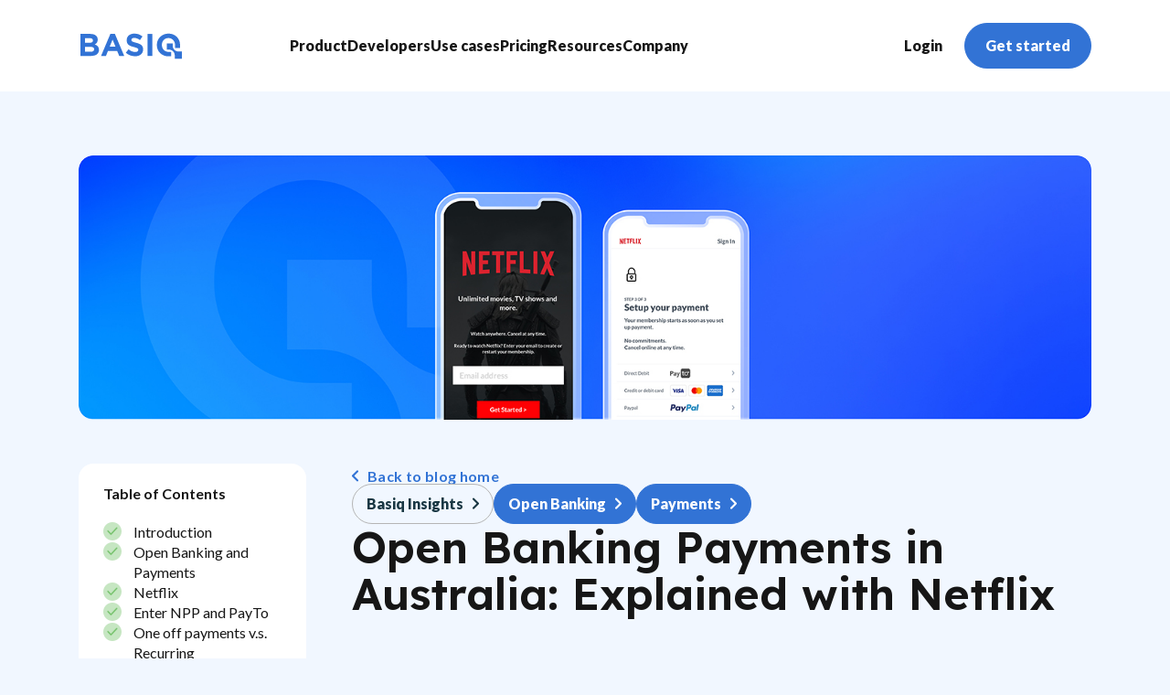

--- FILE ---
content_type: text/html; charset=UTF-8
request_url: https://www.basiq.io/blog/open-banking-payments-action-initiation-use-case/
body_size: 27250
content:
<!DOCTYPE html>
<html lang="en-US">
<head>
	<meta http-equiv="Content-Type" content="text/html; charset=UTF-8" />
	<meta name="viewport" content="width=device-width, initial-scale=1.0, maximum-scale=6">

	<link rel="profile" href="http://gmpg.org/xfn/11" />
	<link rel="pingback" href="https://www.basiq.io/blog/xmlrpc.php" />

	<link rel="preconnect" href="https://fonts.googleapis.com">
	<link rel="preconnect" href="https://fonts.gstatic.com" crossorigin>
	

	      <script src="https://www.google.com/recaptcha/api.js?render=6LdiPyYpAAAAAJLckP7q5sIQHCN3qDz3oxfBktdQ"></script>
      <script>
          grecaptcha.ready(function () {
              grecaptcha.execute("6LdiPyYpAAAAAJLckP7q5sIQHCN3qDz3oxfBktdQ", {action: 'submit'}).then(function (token) {
                  console.info("got token: " + token);
                  document.getElementById('g-recaptcha-response').value = token;
              });
          });
      </script>
	
	<meta name='robots' content='index, follow, max-image-preview:large, max-snippet:-1, max-video-preview:-1' />
	<style>img:is([sizes="auto" i], [sizes^="auto," i]) { contain-intrinsic-size: 3000px 1500px }</style>
	
	<!-- This site is optimized with the Yoast SEO plugin v26.7 - https://yoast.com/wordpress/plugins/seo/ -->
	<title>Open Banking Payments in Australia: Explained with Netflix | Open Banking API Platform - Basiq</title><link rel="preload" data-rocket-preload as="image" href="https://www.basiq.io/blog/wp-content/uploads/2023/10/2590_OBpaymentsAustralia_1440x375_v4.jpg" imagesrcset="https://www.basiq.io/blog/wp-content/uploads/2023/10/2590_OBpaymentsAustralia_1440x375_v4.jpg 1440w, https://www.basiq.io/blog/wp-content/uploads/2023/10/2590_OBpaymentsAustralia_1440x375_v4-300x78.jpg 300w, https://www.basiq.io/blog/wp-content/uploads/2023/10/2590_OBpaymentsAustralia_1440x375_v4-1024x267.jpg 1024w, https://www.basiq.io/blog/wp-content/uploads/2023/10/2590_OBpaymentsAustralia_1440x375_v4-768x200.jpg 768w" imagesizes="(max-width: 1440px) 100vw, 1440px" fetchpriority="high"><link rel="preload" data-rocket-preload as="style" href="https://fonts.googleapis.com/css2?family=Cabin&#038;family=Inter:wght@400;600;700&#038;family=Lato:ital,wght@0,300;0,400;0,700;0,800;0,900;1,300;1,400;1,700;1,900&#038;family=Lexend:wght@300;400;500;600;700;800;900&#038;family=Overpass+Mono:wght@400;700&#038;display=swap" /><link rel="stylesheet" href="https://fonts.googleapis.com/css2?family=Cabin&#038;family=Inter:wght@400;600;700&#038;family=Lato:ital,wght@0,300;0,400;0,700;0,800;0,900;1,300;1,400;1,700;1,900&#038;family=Lexend:wght@300;400;500;600;700;800;900&#038;family=Overpass+Mono:wght@400;700&#038;display=swap" media="print" onload="this.media='all'" /><noscript><link rel="stylesheet" href="https://fonts.googleapis.com/css2?family=Cabin&#038;family=Inter:wght@400;600;700&#038;family=Lato:ital,wght@0,300;0,400;0,700;0,800;0,900;1,300;1,400;1,700;1,900&#038;family=Lexend:wght@300;400;500;600;700;800;900&#038;family=Overpass+Mono:wght@400;700&#038;display=swap" /></noscript>
	<link rel="canonical" href="https://www.basiq.io/blog/open-banking-payments-action-initiation-use-case/" />
	<meta property="og:locale" content="en_US" />
	<meta property="og:type" content="article" />
	<meta property="og:title" content="Open Banking Payments in Australia: Explained with Netflix | Open Banking API Platform - Basiq" />
	<meta property="og:description" content="Open Banking payments represents the confluence of payments and data. This piece gleans what Open Banking Payments means within the Australian regulatory landscape, the industry players and the benefits for merchants and consumers alike." />
	<meta property="og:url" content="https://www.basiq.io/blog/open-banking-payments-action-initiation-use-case/" />
	<meta property="og:site_name" content="Open Banking API Platform - Basiq" />
	<meta property="article:published_time" content="2021-08-05T03:01:07+00:00" />
	<meta property="article:modified_time" content="2023-11-27T23:09:53+00:00" />
	<meta property="og:image" content="https://www.basiq.io/blog/wp-content/uploads/2021/08/2590_OBpaymentsAustralia_1280x720_v4.jpg" />
	<meta property="og:image:width" content="1280" />
	<meta property="og:image:height" content="720" />
	<meta property="og:image:type" content="image/jpeg" />
	<meta name="author" content="Damir Ćuća" />
	<meta name="twitter:card" content="summary_large_image" />
	<meta name="twitter:label1" content="Written by" />
	<meta name="twitter:data1" content="Damir Ćuća" />
	<meta name="twitter:label2" content="Est. reading time" />
	<meta name="twitter:data2" content="10 minutes" />
	<script type="application/ld+json" class="yoast-schema-graph">{"@context":"https://schema.org","@graph":[{"@type":"Article","@id":"https://www.basiq.io/blog/open-banking-payments-action-initiation-use-case/#article","isPartOf":{"@id":"https://www.basiq.io/blog/open-banking-payments-action-initiation-use-case/"},"author":{"name":"Damir Ćuća","@id":"https://www.basiq.io/blog/#/schema/person/28d90e81b18e522af8c2b7820dbf581b"},"headline":"Open Banking Payments in Australia: Explained with Netflix","datePublished":"2021-08-05T03:01:07+00:00","dateModified":"2023-11-27T23:09:53+00:00","mainEntityOfPage":{"@id":"https://www.basiq.io/blog/open-banking-payments-action-initiation-use-case/"},"wordCount":2137,"image":{"@id":"https://www.basiq.io/blog/open-banking-payments-action-initiation-use-case/#primaryimage"},"thumbnailUrl":"https://www.basiq.io/blog/wp-content/uploads/2021/08/2590_OBpaymentsAustralia_1280x720_v4.jpg","keywords":["Open Banking","Payments"],"articleSection":["Basiq Insights"],"inLanguage":"en-US"},{"@type":"WebPage","@id":"https://www.basiq.io/blog/open-banking-payments-action-initiation-use-case/","url":"https://www.basiq.io/blog/open-banking-payments-action-initiation-use-case/","name":"Open Banking Payments in Australia: Explained with Netflix | Open Banking API Platform - Basiq","isPartOf":{"@id":"https://www.basiq.io/blog/#website"},"primaryImageOfPage":{"@id":"https://www.basiq.io/blog/open-banking-payments-action-initiation-use-case/#primaryimage"},"image":{"@id":"https://www.basiq.io/blog/open-banking-payments-action-initiation-use-case/#primaryimage"},"thumbnailUrl":"https://www.basiq.io/blog/wp-content/uploads/2021/08/2590_OBpaymentsAustralia_1280x720_v4.jpg","datePublished":"2021-08-05T03:01:07+00:00","dateModified":"2023-11-27T23:09:53+00:00","author":{"@id":"https://www.basiq.io/blog/#/schema/person/28d90e81b18e522af8c2b7820dbf581b"},"breadcrumb":{"@id":"https://www.basiq.io/blog/open-banking-payments-action-initiation-use-case/#breadcrumb"},"inLanguage":"en-US","potentialAction":[{"@type":"ReadAction","target":["https://www.basiq.io/blog/open-banking-payments-action-initiation-use-case/"]}]},{"@type":"ImageObject","inLanguage":"en-US","@id":"https://www.basiq.io/blog/open-banking-payments-action-initiation-use-case/#primaryimage","url":"https://www.basiq.io/blog/wp-content/uploads/2021/08/2590_OBpaymentsAustralia_1280x720_v4.jpg","contentUrl":"https://www.basiq.io/blog/wp-content/uploads/2021/08/2590_OBpaymentsAustralia_1280x720_v4.jpg","width":1280,"height":720},{"@type":"BreadcrumbList","@id":"https://www.basiq.io/blog/open-banking-payments-action-initiation-use-case/#breadcrumb","itemListElement":[{"@type":"ListItem","position":1,"name":"Home","item":"https://www.basiq.io/blog/"},{"@type":"ListItem","position":2,"name":"Open Banking Payments in Australia: Explained with Netflix"}]},{"@type":"WebSite","@id":"https://www.basiq.io/blog/#website","url":"https://www.basiq.io/blog/","name":"Open Banking API Platform - Basiq","description":"Basiq is the leading open banking api platform enabling developers to build innovative financial solutions. We provide secure access to customer-consented financial data and powerful APIs that uncover valuable insights.","potentialAction":[{"@type":"SearchAction","target":{"@type":"EntryPoint","urlTemplate":"https://www.basiq.io/blog/?s={search_term_string}"},"query-input":{"@type":"PropertyValueSpecification","valueRequired":true,"valueName":"search_term_string"}}],"inLanguage":"en-US"},{"@type":"Person","@id":"https://www.basiq.io/blog/#/schema/person/28d90e81b18e522af8c2b7820dbf581b","name":"Damir Ćuća","image":{"@type":"ImageObject","inLanguage":"en-US","@id":"https://www.basiq.io/blog/#/schema/person/image/","url":"https://secure.gravatar.com/avatar/6cb8cbb8cd151b933a726fd6b1347e4a25036c86b65bd49c61915a81c0953493?s=96&d=blank&r=g","contentUrl":"https://secure.gravatar.com/avatar/6cb8cbb8cd151b933a726fd6b1347e4a25036c86b65bd49c61915a81c0953493?s=96&d=blank&r=g","caption":"Damir Ćuća"},"description":"Damir Ćuća is the founder and CEO of Basiq. He has extensive experience in software development &amp; financial technology including expertise in CDR, Open Banking &amp; API’s, often advising government departments on the progress of CDR. Damir is passionate about his Serbian roots, 90s hip hop and martial arts.","url":"https://www.basiq.io/blog/author/damir-cuca/"}]}</script>
	<!-- / Yoast SEO plugin. -->


<link href='https://fonts.gstatic.com' crossorigin rel='preconnect' />
<link rel="alternate" type="application/rss+xml" title="Open Banking API Platform - Basiq &raquo; Feed" href="https://www.basiq.io/blog/feed/" />
<link rel="alternate" type="application/rss+xml" title="Open Banking API Platform - Basiq &raquo; Comments Feed" href="https://www.basiq.io/blog/comments/feed/" />
<style id='wp-emoji-styles-inline-css' type='text/css'>

	img.wp-smiley, img.emoji {
		display: inline !important;
		border: none !important;
		box-shadow: none !important;
		height: 1em !important;
		width: 1em !important;
		margin: 0 0.07em !important;
		vertical-align: -0.1em !important;
		background: none !important;
		padding: 0 !important;
	}
</style>
<link rel='stylesheet' id='wp-block-library-css' href='https://www.basiq.io/blog/wp-includes/css/dist/block-library/style.min.css?ver=6.8.3' type='text/css' media='all' />
<style id='classic-theme-styles-inline-css' type='text/css'>
/*! This file is auto-generated */
.wp-block-button__link{color:#fff;background-color:#32373c;border-radius:9999px;box-shadow:none;text-decoration:none;padding:calc(.667em + 2px) calc(1.333em + 2px);font-size:1.125em}.wp-block-file__button{background:#32373c;color:#fff;text-decoration:none}
</style>
<style id='global-styles-inline-css' type='text/css'>
:root{--wp--preset--aspect-ratio--square: 1;--wp--preset--aspect-ratio--4-3: 4/3;--wp--preset--aspect-ratio--3-4: 3/4;--wp--preset--aspect-ratio--3-2: 3/2;--wp--preset--aspect-ratio--2-3: 2/3;--wp--preset--aspect-ratio--16-9: 16/9;--wp--preset--aspect-ratio--9-16: 9/16;--wp--preset--color--black: #000000;--wp--preset--color--cyan-bluish-gray: #abb8c3;--wp--preset--color--white: #ffffff;--wp--preset--color--pale-pink: #f78da7;--wp--preset--color--vivid-red: #cf2e2e;--wp--preset--color--luminous-vivid-orange: #ff6900;--wp--preset--color--luminous-vivid-amber: #fcb900;--wp--preset--color--light-green-cyan: #7bdcb5;--wp--preset--color--vivid-green-cyan: #00d084;--wp--preset--color--pale-cyan-blue: #8ed1fc;--wp--preset--color--vivid-cyan-blue: #0693e3;--wp--preset--color--vivid-purple: #9b51e0;--wp--preset--gradient--vivid-cyan-blue-to-vivid-purple: linear-gradient(135deg,rgba(6,147,227,1) 0%,rgb(155,81,224) 100%);--wp--preset--gradient--light-green-cyan-to-vivid-green-cyan: linear-gradient(135deg,rgb(122,220,180) 0%,rgb(0,208,130) 100%);--wp--preset--gradient--luminous-vivid-amber-to-luminous-vivid-orange: linear-gradient(135deg,rgba(252,185,0,1) 0%,rgba(255,105,0,1) 100%);--wp--preset--gradient--luminous-vivid-orange-to-vivid-red: linear-gradient(135deg,rgba(255,105,0,1) 0%,rgb(207,46,46) 100%);--wp--preset--gradient--very-light-gray-to-cyan-bluish-gray: linear-gradient(135deg,rgb(238,238,238) 0%,rgb(169,184,195) 100%);--wp--preset--gradient--cool-to-warm-spectrum: linear-gradient(135deg,rgb(74,234,220) 0%,rgb(151,120,209) 20%,rgb(207,42,186) 40%,rgb(238,44,130) 60%,rgb(251,105,98) 80%,rgb(254,248,76) 100%);--wp--preset--gradient--blush-light-purple: linear-gradient(135deg,rgb(255,206,236) 0%,rgb(152,150,240) 100%);--wp--preset--gradient--blush-bordeaux: linear-gradient(135deg,rgb(254,205,165) 0%,rgb(254,45,45) 50%,rgb(107,0,62) 100%);--wp--preset--gradient--luminous-dusk: linear-gradient(135deg,rgb(255,203,112) 0%,rgb(199,81,192) 50%,rgb(65,88,208) 100%);--wp--preset--gradient--pale-ocean: linear-gradient(135deg,rgb(255,245,203) 0%,rgb(182,227,212) 50%,rgb(51,167,181) 100%);--wp--preset--gradient--electric-grass: linear-gradient(135deg,rgb(202,248,128) 0%,rgb(113,206,126) 100%);--wp--preset--gradient--midnight: linear-gradient(135deg,rgb(2,3,129) 0%,rgb(40,116,252) 100%);--wp--preset--font-size--small: 13px;--wp--preset--font-size--medium: 20px;--wp--preset--font-size--large: 36px;--wp--preset--font-size--x-large: 42px;--wp--preset--spacing--20: 0.44rem;--wp--preset--spacing--30: 0.67rem;--wp--preset--spacing--40: 1rem;--wp--preset--spacing--50: 1.5rem;--wp--preset--spacing--60: 2.25rem;--wp--preset--spacing--70: 3.38rem;--wp--preset--spacing--80: 5.06rem;--wp--preset--shadow--natural: 6px 6px 9px rgba(0, 0, 0, 0.2);--wp--preset--shadow--deep: 12px 12px 50px rgba(0, 0, 0, 0.4);--wp--preset--shadow--sharp: 6px 6px 0px rgba(0, 0, 0, 0.2);--wp--preset--shadow--outlined: 6px 6px 0px -3px rgba(255, 255, 255, 1), 6px 6px rgba(0, 0, 0, 1);--wp--preset--shadow--crisp: 6px 6px 0px rgba(0, 0, 0, 1);}:where(.is-layout-flex){gap: 0.5em;}:where(.is-layout-grid){gap: 0.5em;}body .is-layout-flex{display: flex;}.is-layout-flex{flex-wrap: wrap;align-items: center;}.is-layout-flex > :is(*, div){margin: 0;}body .is-layout-grid{display: grid;}.is-layout-grid > :is(*, div){margin: 0;}:where(.wp-block-columns.is-layout-flex){gap: 2em;}:where(.wp-block-columns.is-layout-grid){gap: 2em;}:where(.wp-block-post-template.is-layout-flex){gap: 1.25em;}:where(.wp-block-post-template.is-layout-grid){gap: 1.25em;}.has-black-color{color: var(--wp--preset--color--black) !important;}.has-cyan-bluish-gray-color{color: var(--wp--preset--color--cyan-bluish-gray) !important;}.has-white-color{color: var(--wp--preset--color--white) !important;}.has-pale-pink-color{color: var(--wp--preset--color--pale-pink) !important;}.has-vivid-red-color{color: var(--wp--preset--color--vivid-red) !important;}.has-luminous-vivid-orange-color{color: var(--wp--preset--color--luminous-vivid-orange) !important;}.has-luminous-vivid-amber-color{color: var(--wp--preset--color--luminous-vivid-amber) !important;}.has-light-green-cyan-color{color: var(--wp--preset--color--light-green-cyan) !important;}.has-vivid-green-cyan-color{color: var(--wp--preset--color--vivid-green-cyan) !important;}.has-pale-cyan-blue-color{color: var(--wp--preset--color--pale-cyan-blue) !important;}.has-vivid-cyan-blue-color{color: var(--wp--preset--color--vivid-cyan-blue) !important;}.has-vivid-purple-color{color: var(--wp--preset--color--vivid-purple) !important;}.has-black-background-color{background-color: var(--wp--preset--color--black) !important;}.has-cyan-bluish-gray-background-color{background-color: var(--wp--preset--color--cyan-bluish-gray) !important;}.has-white-background-color{background-color: var(--wp--preset--color--white) !important;}.has-pale-pink-background-color{background-color: var(--wp--preset--color--pale-pink) !important;}.has-vivid-red-background-color{background-color: var(--wp--preset--color--vivid-red) !important;}.has-luminous-vivid-orange-background-color{background-color: var(--wp--preset--color--luminous-vivid-orange) !important;}.has-luminous-vivid-amber-background-color{background-color: var(--wp--preset--color--luminous-vivid-amber) !important;}.has-light-green-cyan-background-color{background-color: var(--wp--preset--color--light-green-cyan) !important;}.has-vivid-green-cyan-background-color{background-color: var(--wp--preset--color--vivid-green-cyan) !important;}.has-pale-cyan-blue-background-color{background-color: var(--wp--preset--color--pale-cyan-blue) !important;}.has-vivid-cyan-blue-background-color{background-color: var(--wp--preset--color--vivid-cyan-blue) !important;}.has-vivid-purple-background-color{background-color: var(--wp--preset--color--vivid-purple) !important;}.has-black-border-color{border-color: var(--wp--preset--color--black) !important;}.has-cyan-bluish-gray-border-color{border-color: var(--wp--preset--color--cyan-bluish-gray) !important;}.has-white-border-color{border-color: var(--wp--preset--color--white) !important;}.has-pale-pink-border-color{border-color: var(--wp--preset--color--pale-pink) !important;}.has-vivid-red-border-color{border-color: var(--wp--preset--color--vivid-red) !important;}.has-luminous-vivid-orange-border-color{border-color: var(--wp--preset--color--luminous-vivid-orange) !important;}.has-luminous-vivid-amber-border-color{border-color: var(--wp--preset--color--luminous-vivid-amber) !important;}.has-light-green-cyan-border-color{border-color: var(--wp--preset--color--light-green-cyan) !important;}.has-vivid-green-cyan-border-color{border-color: var(--wp--preset--color--vivid-green-cyan) !important;}.has-pale-cyan-blue-border-color{border-color: var(--wp--preset--color--pale-cyan-blue) !important;}.has-vivid-cyan-blue-border-color{border-color: var(--wp--preset--color--vivid-cyan-blue) !important;}.has-vivid-purple-border-color{border-color: var(--wp--preset--color--vivid-purple) !important;}.has-vivid-cyan-blue-to-vivid-purple-gradient-background{background: var(--wp--preset--gradient--vivid-cyan-blue-to-vivid-purple) !important;}.has-light-green-cyan-to-vivid-green-cyan-gradient-background{background: var(--wp--preset--gradient--light-green-cyan-to-vivid-green-cyan) !important;}.has-luminous-vivid-amber-to-luminous-vivid-orange-gradient-background{background: var(--wp--preset--gradient--luminous-vivid-amber-to-luminous-vivid-orange) !important;}.has-luminous-vivid-orange-to-vivid-red-gradient-background{background: var(--wp--preset--gradient--luminous-vivid-orange-to-vivid-red) !important;}.has-very-light-gray-to-cyan-bluish-gray-gradient-background{background: var(--wp--preset--gradient--very-light-gray-to-cyan-bluish-gray) !important;}.has-cool-to-warm-spectrum-gradient-background{background: var(--wp--preset--gradient--cool-to-warm-spectrum) !important;}.has-blush-light-purple-gradient-background{background: var(--wp--preset--gradient--blush-light-purple) !important;}.has-blush-bordeaux-gradient-background{background: var(--wp--preset--gradient--blush-bordeaux) !important;}.has-luminous-dusk-gradient-background{background: var(--wp--preset--gradient--luminous-dusk) !important;}.has-pale-ocean-gradient-background{background: var(--wp--preset--gradient--pale-ocean) !important;}.has-electric-grass-gradient-background{background: var(--wp--preset--gradient--electric-grass) !important;}.has-midnight-gradient-background{background: var(--wp--preset--gradient--midnight) !important;}.has-small-font-size{font-size: var(--wp--preset--font-size--small) !important;}.has-medium-font-size{font-size: var(--wp--preset--font-size--medium) !important;}.has-large-font-size{font-size: var(--wp--preset--font-size--large) !important;}.has-x-large-font-size{font-size: var(--wp--preset--font-size--x-large) !important;}
:where(.wp-block-post-template.is-layout-flex){gap: 1.25em;}:where(.wp-block-post-template.is-layout-grid){gap: 1.25em;}
:where(.wp-block-columns.is-layout-flex){gap: 2em;}:where(.wp-block-columns.is-layout-grid){gap: 2em;}
:root :where(.wp-block-pullquote){font-size: 1.5em;line-height: 1.6;}
</style>
<link data-minify="1" rel='stylesheet' id='theme-css-bundle-css' href='https://www.basiq.io/blog/wp-content/cache/min/1/blog/wp-content/themes/basiq/dist/index-5405c9aa.css?ver=1766446003' type='text/css' media='all' />
<link rel='stylesheet' id='theme-styles-css' href='https://www.basiq.io/blog/wp-content/themes/basiq/style.css?ver=1705450788' type='text/css' media='all' />
<link data-minify="1" rel='stylesheet' id='tablepress-default-css' href='https://www.basiq.io/blog/wp-content/cache/min/1/blog/wp-content/plugins/tablepress/css/build/default.css?ver=1766446003' type='text/css' media='all' />
<style id='generateblocks-inline-css' type='text/css'>
:root{--gb-container-width:1250px;}.gb-container .wp-block-image img{vertical-align:middle;}.gb-grid-wrapper .wp-block-image{margin-bottom:0;}.gb-highlight{background:none;}.gb-shape{line-height:0;}.gb-container-link{position:absolute;top:0;right:0;bottom:0;left:0;z-index:99;}
</style>
<script type="text/javascript" src="https://www.basiq.io/blog/wp-includes/js/jquery/jquery.min.js?ver=3.7.1" id="jquery-core-js"></script>
<script type="text/javascript" src="https://www.basiq.io/blog/wp-includes/js/jquery/jquery-migrate.min.js?ver=3.4.1" id="jquery-migrate-js"></script>
<link rel="https://api.w.org/" href="https://www.basiq.io/blog/wp-json/" /><link rel="alternate" title="JSON" type="application/json" href="https://www.basiq.io/blog/wp-json/wp/v2/posts/2590" /><link rel="EditURI" type="application/rsd+xml" title="RSD" href="https://www.basiq.io/blog/xmlrpc.php?rsd" />
<meta name="generator" content="WordPress 6.8.3" />
<link rel='shortlink' href='https://www.basiq.io/blog/?p=2590' />
<link rel="alternate" title="oEmbed (JSON)" type="application/json+oembed" href="https://www.basiq.io/blog/wp-json/oembed/1.0/embed?url=https%3A%2F%2Fwww.basiq.io%2Fblog%2Fopen-banking-payments-action-initiation-use-case%2F" />
<link rel="alternate" title="oEmbed (XML)" type="text/xml+oembed" href="https://www.basiq.io/blog/wp-json/oembed/1.0/embed?url=https%3A%2F%2Fwww.basiq.io%2Fblog%2Fopen-banking-payments-action-initiation-use-case%2F&#038;format=xml" />
<!-- HFCM by 99 Robots - Snippet # 1:  -->
<!-- Google Tag Manager -->
<script>(function(w,d,s,l,i){w[l]=w[l]||[];w[l].push({'gtm.start':
new Date().getTime(),event:'gtm.js'});var f=d.getElementsByTagName(s)[0],
j=d.createElement(s),dl=l!='dataLayer'?'&l='+l:'';j.async=true;j.src=
'https://www.googletagmanager.com/gtm.js?id='+i+dl;f.parentNode.insertBefore(j,f);
})(window,document,'script','dataLayer','GTM-NFNTPZG');</script>
<!-- End Google Tag Manager -->
<!-- /end HFCM by 99 Robots -->
<link rel="icon" href="https://www.basiq.io/blog/wp-content/uploads/2023/08/favicon.ico" sizes="32x32" />
<link rel="icon" href="https://www.basiq.io/blog/wp-content/uploads/2023/08/favicon.ico" sizes="192x192" />
<link rel="apple-touch-icon" href="https://www.basiq.io/blog/wp-content/uploads/2023/08/favicon.ico" />
<meta name="msapplication-TileImage" content="https://www.basiq.io/blog/wp-content/uploads/2023/08/favicon.ico" />
		<style type="text/css" id="wp-custom-css">
			.grecaptcha-badge {
	display: none !important;
}

@media only screen and (max-width: 769px) {
	.single-post .section-single .section__image {
    height: auto;
}
}		</style>
		<style id="rocket-lazyrender-inline-css">[data-wpr-lazyrender] {content-visibility: auto;}</style><meta name="generator" content="WP Rocket 3.18.2" data-wpr-features="wpr_automatic_lazy_rendering wpr_oci wpr_minify_css wpr_preload_links wpr_desktop" /></head>
<body class="wp-singular post-template-default single single-post postid-2590 single-format-standard wp-embed-responsive wp-theme-basiq">
	
	<a href="#main" class="sr-only">Skip To Content</a>

	<div  class="wrapper">
		<div  class="wrapper__inner">
			<header  class="header js-header">
				<div class="container container--flex">
					<div class="header__logo">
						<a href="/" class="logo">
							<svg viewBox="0 0 115 30" fill="none" xmlns="http://www.w3.org/2000/svg">
	<path d="M34.0287 0.960938L23.418 26.049H28.9751L31.2344 20.4639H41.7067L43.9724 26.049H49.6364L39.0256 0.960938H34.0287ZM33.179 15.6262L36.4705 7.54639L39.7621 15.6262H33.179Z" />

	<path d="M16.4132 13.0261C17.4123 12.5418 18.2509 11.7774 18.8282 10.8247C19.4055 9.87204 19.6968 8.77176 19.667 7.6564V7.58042C19.6894 6.79609 19.5506 6.01556 19.2593 5.28771C18.968 4.55986 18.5304 3.90034 17.9741 3.35054C16.558 1.92581 14.3301 1.14062 11.498 1.14062H0V26.0513H11.7813C17.3699 26.0513 21.0515 23.7781 21.0515 19.2189V19.1492C21.0515 15.8059 19.2831 14.1279 16.4132 13.0261ZM5.30532 5.94674H10.6862C12.9834 5.94674 14.2546 6.87124 14.2546 8.4796V8.55559C14.2546 10.4046 12.7379 11.1898 10.3338 11.1898H5.29903L5.30532 5.94674ZM15.6391 18.5413C15.6391 20.3967 14.1854 21.2516 11.7813 21.2516H5.30532V15.7678H11.5988C14.3931 15.7678 15.6328 16.8 15.6328 18.4718L15.6391 18.5413Z" />

	<path d="M63.1788 11.1361C58.8931 10.0343 57.8358 9.50244 57.8358 7.86241V7.79277C57.8358 6.58333 58.9309 5.62084 61.0203 5.62084C63.1097 5.62084 65.2621 6.54534 67.4584 8.07773L70.2842 3.94915C67.6789 1.84938 64.4271 0.729707 61.0896 0.783073C56.0547 0.783073 52.4235 3.77184 52.4235 8.29299V8.36264C52.4235 13.308 55.6394 14.6948 60.6048 15.9612C64.7397 17.0251 65.5894 17.7405 65.5894 19.1274V19.1969C65.5894 20.6597 64.2488 21.5462 62.0209 21.5462C59.1889 21.5462 56.854 20.3748 54.6261 18.5194L51.4102 22.4011C54.3047 24.9852 58.0442 26.4054 61.914 26.3903C67.2572 26.3903 71.0017 23.6105 71.0017 18.665V18.5954C71.0269 14.2706 68.201 12.4532 63.1788 11.1361Z" />

	<path d="M81.4677 1.14062H76.0176V26.0513H81.4677V1.14062Z" />

	<path d="M99.7514 0.742188C92.1112 0.742188 86.5352 6.54242 86.5352 13.6281V13.6978C86.5352 20.7772 92.0105 26.5014 99.6444 26.5077H102.879V21.4419H99.6444C95.3019 21.3977 92.2307 17.8581 92.2307 13.6155V13.5395C92.2307 9.27161 95.2704 5.78259 99.6569 5.78259C104.043 5.78259 107.152 9.34126 107.152 13.6155V17.1678H112.817V13.5395C112.873 6.47281 107.392 0.742188 99.7514 0.742188Z" />

	<path d="M106.535 19.1665L106.358 18.9955C105.762 18.4012 105.288 17.6941 104.964 16.915C104.64 16.1358 104.472 15.3 104.47 14.4554V11.9922H97.9062V18.8942H100.424C101.262 18.8975 102.091 19.0671 102.864 19.393C103.638 19.719 104.339 20.1949 104.93 20.7938C105.527 21.3877 106.001 22.0946 106.325 22.8739C106.649 23.6532 106.817 24.4893 106.818 25.334V29.2599H114.999V21.0472H111.116C110.267 21.0564 109.424 20.8948 108.637 20.5719C107.85 20.2489 107.135 19.7711 106.535 19.1665Z" />
</svg>
						</a>
					</div><!-- /.header__logo -->

					<div class="header__inner">
						<div class="header__inner-holder">
							<div class="header__inner-nav">
								<nav class="nav js-nav">
									<a href="#" class="btn-link js__back">
										<i class="ico-arrow-link-alt">
											<svg xmlns="http://www.w3.org/2000/svg" viewBox="0 0 16 16" fill="none">
  <path d="M0.00885391 7.99993C0.00944138 7.77293 0.0581055 7.54863 0.15164 7.3418C0.245174 7.13497 0.381458 6.95029 0.551519 6.79993L8.00419 0.240598C8.1967 0.0830039 8.44288 0.00630245 8.69083 0.0266583C8.93879 0.0470142 9.16916 0.162837 9.3334 0.349718C9.49763 0.536599 9.5829 0.77994 9.57123 1.02846C9.55956 1.27698 9.45187 1.51126 9.27085 1.68193L3.51285 6.7486C3.4876 6.771 3.46975 6.80055 3.46166 6.83332C3.45357 6.8661 3.45562 6.90056 3.46755 6.93214C3.47947 6.96372 3.5007 6.99094 3.52844 7.01018C3.55617 7.02943 3.5891 7.03981 3.62285 7.03993H15.0322C15.2868 7.03993 15.531 7.14107 15.711 7.32111C15.891 7.50114 15.9922 7.74532 15.9922 7.99993C15.9922 8.25454 15.891 8.49872 15.711 8.67875C15.531 8.85879 15.2868 8.95993 15.0322 8.95993H3.62485C3.59111 8.96026 3.55825 8.97078 3.53059 8.99011C3.50294 9.00944 3.48177 9.03669 3.46987 9.06827C3.45798 9.09985 3.45591 9.13428 3.46393 9.16706C3.47196 9.19984 3.48971 9.22942 3.51485 9.25193L9.27285 14.3186C9.37355 14.3999 9.45677 14.5008 9.51748 14.6151C9.5782 14.7294 9.61517 14.8549 9.62617 14.9838C9.63717 15.1128 9.62197 15.2427 9.58149 15.3656C9.54101 15.4886 9.47608 15.6021 9.39061 15.6993C9.30513 15.7965 9.20088 15.8754 9.08412 15.9313C8.96736 15.9872 8.84051 16.0189 8.71118 16.0245C8.58186 16.0301 8.45274 16.0095 8.33158 15.9639C8.21043 15.9183 8.09975 15.8487 8.00619 15.7593L0.552186 9.19993C0.381937 9.04969 0.245483 8.86505 0.151827 8.6582C0.0581703 8.45135 0.00944042 8.22699 0.00885391 7.99993Z" />
</svg>
										</i>

										<span>Back</span>
									</a>

									<ul>
										<li class="nav__has-megamenu nav__has-megamenu--align-left">
											<a href="/products/connect/">
												<span>Product</span>
											</a>

											<ul class="nav__megamenu nav__megamenu--primary">
												<li style="--nav-color: #46D2B8;">
													<a href="/products/data.html">
														<span>Data</span>
													</a>

													<ul>
														<li>
															<a href="/products/data.html">
																<span>Securely access your customers financial data. Connect with 135+ financial institutions in AU and NZ to retrieve account and transaction history data.</span>
															</a>
														</li>
													</ul>
												</li>

												<li style="--nav-color: #9720B7;">
													<a href="/products/insights.html">
														<span>Insights</span>
													</a>

													<ul>
														<li>
															<a href="/products/insights.html">
																<span>Gain financial insights with advanced reporting. Generate affordability, income, and expense reports to better understand your customers financial position.</span>
															</a>
														</li>
													</ul>
												</li>

												<li style="--nav-color: #EC1A3B;">
													<a href="/products/data-holder.html">
														<span>Data Holder</span>
													</a>
	
													<ul>
														<li>
															<a href="/products/data-holder.html">
																<span>Meet your data holder obligations. Encompasses authorisation, compliance, consent management, security, and continuous reporting.</span>
															</a>
														</li>
													</ul>
												</li>

											</ul>
										</li>

										<li class="nav__has-megamenu nav__has-megamenu--align-left">
											<a href="https://api.basiq.io/docs">
												<span>Developers</span>
											</a>

											<ul class="nav__megamenu nav__megamenu--primary nav__megamenu--primary-1of2">
												<li>
													<a href="https://api.basiq.io/docs">
														<span>Guides</span>
													</a>

													<ul>
														<li>
															<a href="https://api.basiq.io/docs">
																<span>Quick start guides to easily integrate with the Basiq API</span>
															</a>
														</li>
													</ul>
												</li>

												<li>
													<a href="https://api.basiq.io/">
														<span>API Reference</span>
													</a>

													<ul>
														<li>
															<a href="https://api.basiq.io/">
																<span>Full API Reference material</span>
															</a>
														</li>
													</ul>
												</li>
											</ul>
										</li>

										<li class="nav__has-megamenu nav__has-megamenu--align-left">
											<a href="/use-cases/lending/">
												<span>Use cases</span>
											</a>

											<ul class="nav__megamenu nav__megamenu--secondary">
												<li>
													<a href="/use-cases/lending.html">
														<i class="nav__icon">
															<img src="https://www.basiq.io/blog/wp-content/themes/basiq/resources/images/temp/svg/ico-nav-1.svg" alt="" />
														</i>

														<span>Lending</span>
													</a>
												</li>

												<li>
													<a href="/use-cases/buy-now-pay-later.html">
														<i class="nav__icon">
															<img src="https://www.basiq.io/blog/wp-content/themes/basiq/resources/images/temp/svg/ico-nav-4.svg" alt="" />
														</i>

														<span>Buy Now Pay Later</span>
													</a>
												</li>

												<li>
													<a href="/use-cases/not-for-profits.html">
														<i class="nav__icon">
															<img src="https://www.basiq.io/blog/wp-content/themes/basiq/resources/images/temp/svg/ico-nav-7.svg" alt="" />
														</i>

														<span>Not For Profit</span>
													</a>
												</li>

												<li>
													<a href="/use-cases/wealth-investing.html">
														<i class="nav__icon">
															<img src="https://www.basiq.io/blog/wp-content/themes/basiq/resources/images/temp/svg/ico-nav-2.svg" alt="" />
														</i>

														<span>Wealth & Investing</span>
													</a>
												</li>

												<li>
													<a href="/use-cases/proptech.html">
														<i class="nav__icon">
															<img src="https://www.basiq.io/blog/wp-content/themes/basiq/resources/images/temp/svg/ico-nav-5.svg" alt="" />
														</i>

														<span>Proptech</span>
													</a>
												</li>

												<li>
													<a href="/use-cases/personal-finance-management.html">
														<i class="nav__icon">
															<img src="https://www.basiq.io/blog/wp-content/themes/basiq/resources/images/temp/svg/ico-nav-8.svg" alt="" />
														</i>

														<span>Personal Finance</span>
													</a>
												</li>

												<li>
													<a href="/use-cases/crypto.html">
														<i class="nav__icon">
															<img src="https://www.basiq.io/blog/wp-content/themes/basiq/resources/images/temp/svg/ico-nav-3.svg" alt="" />
														</i>

														<span>Crypto</span>
													</a>
												</li>

												<li>
													<a href="/use-cases/collections.html">
														<i class="nav__icon">
															<img src="https://www.basiq.io/blog/wp-content/themes/basiq/resources/images/temp/svg/ico-nav-6.svg" alt="" />
														</i>

														<span>Collections</span>
													</a>
												</li>

												<li>
													<a href="/use-cases/salary-advance.html">
														<i class="nav__icon">
															<img src="https://www.basiq.io/blog/wp-content/themes/basiq/resources/images/temp/svg/ico-nav-9.svg" alt="" />
														</i>

														<span>Salary Advance</span>
													</a>
												</li>
											</ul>
										</li>

										<li>
											<a href="/pricing.html">
												<span>Pricing</span>
											</a>
										</li>

										<li class="nav__has-megamenu nav__has-megamenu--align-right">
											<a href="#">
												<span>Resources</span>
											</a>

											<ul class="nav__megamenu nav__megamenu--primary">
												<li>
													<a href="/resources/open-banking-hub.html">
														<span>Open Banking Hub</span>
													</a>

													<ul>
														<li>
															<a href="/resources/open-banking-hub.html">
																<span>Learn more about Open Banking in Australia</span>
															</a>
														</li>
													</ul>
												</li>

												<li>
													<a href="https://www.basiq.io/blog/">
														<span>Blog</span>
													</a>

													<ul>
														<li>
															<a href="https://www.basiq.io/blog/">
																<span>Industry insights, Customer showcases, & more</span>
															</a>
														</li>
													</ul>
												</li>

												<li>
													<a href="/resources/guides-white-papers.html">
														<span>Guides and White Papers</span>
													</a>

													<ul>
														<li>
															<a href="#">
																<span>Access exclusive industry insights & how-to guides</span>
															</a>
														</li>
													</ul>
												</li>
											</ul>
										</li>

										<li class="nav__has-megamenu nav__has-megamenu--align-full-right">
											<a href="#">
												<span>Company</span>
											</a>

											<ul class="nav__megamenu nav__megamenu--primary">
												<li>
													<a href="/company/about.html">
														<span>About Us</span>
													</a>

													<ul>
														<li>
															<a href="/company/about.html">
																<span>Learn about our vision to make finance easy</span>
															</a>
														</li>
													</ul>
												</li>

												<li>
													<a href="/company/careers.html">
														<span>Careers</span>
													</a>

													<ul>
														<li>
															<a href="/company/careers.html">
																<span>Explore open roles & life at Basiq</span>
															</a>
														</li>
													</ul>
												</li>

												<li>
													<a href="/partners.html">
														<span>Partner Program</span>
													</a>

													<ul>
														<li>
															<a href="/partners.html">
																<span>Scale faster with Basiq partners</span>
															</a>
														</li>
													</ul>
												</li>
											</ul>
										</li>

										<li class="nav__right-align">
											<a href="https://dashboard.basiq.io/login" target="_blank">Login</a>
										</li>
									</ul>
								</nav><!-- /.nav -->
							</div><!-- /.header__inner-nav -->

							<div class="header__inner-actions">
								<a href="https://dashboard.basiq.io/login" target="_blank" class="btn">
									<span>Get started</span>
								</a>
							</div><!-- /.header__inner-actions -->
						</div><!-- /.header__inner-holder -->
					</div><!-- /.header__inner -->

					<div class="header__hamburger">
						<a href="#" class="btn-menu btn-menu--primary js-btn-menu">
							<span class="btn__holder">
								<span></span>
							</span>
						</a>
					</div><!-- /.header__hamburger -->
				</div><!-- /.container -->
			</header><!-- /.header -->

			<div  id="main" class="main">

	<section class="section-single">
		<div class="container">
							<div class="section__image" data-aos="fade-up">
					<img width="1440" height="375" src="https://www.basiq.io/blog/wp-content/uploads/2023/10/2590_OBpaymentsAustralia_1440x375_v4.jpg" class="attachment-large_v2 size-large_v2" alt="" decoding="async" fetchpriority="high" srcset="https://www.basiq.io/blog/wp-content/uploads/2023/10/2590_OBpaymentsAustralia_1440x375_v4.jpg 1440w, https://www.basiq.io/blog/wp-content/uploads/2023/10/2590_OBpaymentsAustralia_1440x375_v4-300x78.jpg 300w, https://www.basiq.io/blog/wp-content/uploads/2023/10/2590_OBpaymentsAustralia_1440x375_v4-1024x267.jpg 1024w, https://www.basiq.io/blog/wp-content/uploads/2023/10/2590_OBpaymentsAustralia_1440x375_v4-768x200.jpg 768w" sizes="(max-width: 1440px) 100vw, 1440px" />				</div><!-- /.section__image -->
			
			<div class="section__body">
				<aside class="section__body-aside">
	<nav class="nav-aside js-nav-links js-table-of-contents" data-aos="fade-up">
		<h6>
			Table of Contents		</h6>

		<ul></ul>
	</nav><!-- /.nav-aside -->
</aside><!-- /.section__body-aside -->

				<div class="section__body-content">
					<div class="post">
						
<div class="post__action" data-aos="fade-up">
	<a href="https://www.basiq.io/blog/" class="btn-link btn-link--primary">
	<i class="ico-arrow-link ico-arrow-link--left">
		<svg xmlns="http://www.w3.org/2000/svg" viewBox="0 0 7 13" fill="none">
  <path d="M1 1.60938L6 6.60938L1 11.6094"/>
</svg>
	</i>

	<span>
		Back to blog home	</span>
</a>
</div><!-- /.post__action -->

	<div class="post__tags js-scroll-animation" data-aos="child">
								<p>
			<a href="https://www.basiq.io/blog/category/basiq-insights/" class="btn btn-cat">
				<span>
					Basiq Insights				</span>

									<i class="ico-arrow-link">
						<svg xmlns="http://www.w3.org/2000/svg" viewBox="0 0 7 13" fill="none">
  <path d="M1 1.60938L6 6.60938L1 11.6094"/>
</svg>
					</i>
							</a>
		</p>
			
					<p>
			<a href="https://www.basiq.io/blog/tag/open-banking/" class="btn btn-tag btn-quaternary">
				<span>
					Open Banking				</span>

									<i class="ico-arrow-link">
						<svg xmlns="http://www.w3.org/2000/svg" viewBox="0 0 7 13" fill="none">
  <path d="M1 1.60938L6 6.60938L1 11.6094"/>
</svg>
					</i>
							</a>
		</p>
			<p>
			<a href="https://www.basiq.io/blog/tag/payments/" class="btn btn-tag btn-quaternary">
				<span>
					Payments				</span>

									<i class="ico-arrow-link">
						<svg xmlns="http://www.w3.org/2000/svg" viewBox="0 0 7 13" fill="none">
  <path d="M1 1.60938L6 6.60938L1 11.6094"/>
</svg>
					</i>
							</a>
		</p>
		</div><!-- /.post__categories -->

<div class="post__meta js-scroll-animation" data-aos="child">
	<h2>
		Open Banking Payments in Australia: Explained with Netflix	</h2>

	</div><!-- /.post__meta -->

<div class="post__author" data-aos="fade-up">
	<div class="block-author">
		<div class="block__image image-fit">
			<img width="400" height="400" src="https://www.basiq.io/blog/wp-content/uploads/2024/01/damir.png" class="attachment-avatar size-avatar" alt="" medium="" decoding="async" srcset="https://www.basiq.io/blog/wp-content/uploads/2024/01/damir.png 400w, https://www.basiq.io/blog/wp-content/uploads/2024/01/damir-300x300.png 300w, https://www.basiq.io/blog/wp-content/uploads/2024/01/damir-150x150.png 150w" sizes="(max-width: 400px) 100vw, 400px" />		</div><!-- /.block__image -->

		<div class="block__content">
			<h6>
				<a href="https://www.basiq.io/blog/author/damir-cuca/">
					Damir Ćuća				</a>
			</h6>

			<p>
				August 5, 2021  • 8 minute read			</p>
		</div><!-- /.block__content -->
	</div><!-- /.block-author -->

			<div class="block-review">
			
				<p>
					Reviewed by
					<a href="https://www.basiq.io/blog/author/victor-leung/">
						Victor Leung					</a>
				</p>
			
			
				<p>
					Fact Checked by
					<a href="https://www.basiq.io/blog/author/basiq-team/">
						The Basiq Team					</a>
				</p>
					</div><!-- /.block-review -->
	</div><!-- /.post__author -->

						<div class="post__entry js-scroll-animation" data-aos="child">
							
<h2 class="wp-block-heading eplus-tzIb1u eplus-wrapper" id="introduction">Introduction</h2>



<p class="eplus-14ruJP eplus-wrapper">Welcome back to another edition of the Basiq Insights series. This week, we debunk what is meant by &#8216;<em>Open Banking Payments</em>&#8216;. At its highest level of abstraction, Open Banking payments represents the confluence of payments and data. Although valuable, this is far too broad a statement &#8211; so this piece will glean what Open Banking Payments means within the Australian regulatory landscape, the industry players and the benefits for merchants and consumers alike.</p>



<div style="height:30px" aria-hidden="true" class="wp-block-spacer"></div>



<h2 class="wp-block-heading eplus-5Z6M15 eplus-wrapper" id="open-banking-and-payments">Open Banking and Payments</h2>



<p class="eplus-dlQd4a eplus-wrapper">Open Banking can provide third parties with customer-consented access to financial data. Similarly, payments can often be executed by an individual via either a &#8216;<em>push</em>&#8216; payment, such as paying your friend for your share of dinner, or a &#8216;<em>pull</em>&#8216; payment, such as authorising Netflix to charge your card $14 per month. The main delineation here is that with a push payment, you are manually sending the money through an interface, while a pull payment is being executed on your behalf, by a trusted &#8216;<em>someone else</em>&#8216; &#8211; such as a direct debit (<em>note this is illustrative &#8211; not always true</em>). So, is there a way we can trust a third party with both our data and a payment instruction, and what does this look like?</p>



<div style="height:30px" aria-hidden="true" class="wp-block-spacer"></div>



<h2 class="wp-block-heading eplus-rRjKnr eplus-wrapper" id="netflix">Netflix</h2>



<p class="eplus-xfJ0Jr eplus-wrapper">Let&#8217;s extend the Netflix example to see how it would look with both Open Banking + payments. Imagine signing up to Netflix for the first time, adding your personal details, then selecting a payment method and adding your card details. Instead of adding your card information, you could select &#8216;<em>Pay by Bank</em>&#8216; and then log-in with your banking credentials, select the account you want to pay from, and then the transaction is complete and you&#8217;re up and running. Then, every month, your account is direct debited and the money is pulled from your account &#8211; because you consented to it. Let&#8217;s unpack this in detail:</p>



<p class="eplus-rRmWDq eplus-wrapper">When you select your Bank, you then:</p>



<ul class="eplus-iOKwti eplus-wrapper wp-block-list">
<li class="eplus-wrapper">Are redirected to your Banking app</li>



<li class="eplus-wrapper">Receive a one-time-passcode (OTP)</li>



<li class="eplus-wrapper">Enter the OTP into Banking app</li>



<li class="eplus-wrapper">Return to Netflix, select your account, e.g. your Every Day Account</li>



<li class="eplus-wrapper">Consent to Netflix performing a debit on that account (a &#8216;<em>pull</em>&#8216; payment) each month, for $14.</li>
</ul>



<p class="eplus-UegmWa eplus-wrapper">There&#8217;s two ways you can consent to this user experience &#8211; either via a Direct Debit (the most common way pull payments are performed) or via PayTo (which will be rolled out from mid-2022<sup>1</sup>).</p>



<p class="eplus-FhsTa5 eplus-wrapper"><strong>Scenario (a) &#8211; Direct Debit</strong><br>Via the direct debit flow, what you&#8217;re doing is storing an agreement &#8211; or an authority &#8211; for a third party (Netflix) to withdraw money from your account (the Every Day account) every month for $14. This is known as an &#8216;<em>Account to Account</em>&#8216; or &#8216;<em>A2A</em>&#8216; payment, whereby the money is sent, by a third party, from your account to another &#8211; in exactly the same way you would transfer money from your Every Day account to Netflix&#8217;s BSB and Account Number (for example). One of the downsides is that via Direct Debit, a consumer can send the money, but it will (generally speaking) take ~2 days to arrive. This is because the underlying infrastructure, the Bulk Electronic Clearing System (or BECS), is an old school architecture that will withdraw but it will take 2 days to settle on the interbank network (complete with delays on things like public holidays, or weekends &#8211; hence the &#8216;business day&#8217; disclaimer for many purchases). See the Open Banking DD flow below:</p>



<div style="height:30px" aria-hidden="true" class="wp-block-spacer"></div>



<figure class="wp-block-image size-large eplus-RiAi7v eplus-wrapper"><img decoding="async" width="1024" height="314" src="https://wpbox7.net/d8/22c42489/wp-content/uploads/2021/08/image-6-1024x314.png" alt="" class="wp-image-15722" srcset="https://www.basiq.io/blog/wp-content/uploads/2021/08/image-6-1024x314.png 1024w, https://www.basiq.io/blog/wp-content/uploads/2021/08/image-6-300x92.png 300w, https://www.basiq.io/blog/wp-content/uploads/2021/08/image-6-768x235.png 768w, https://www.basiq.io/blog/wp-content/uploads/2021/08/image-6-1536x471.png 1536w, https://www.basiq.io/blog/wp-content/uploads/2021/08/image-6.png 2000w" sizes="(max-width: 1024px) 100vw, 1024px" /><figcaption class="wp-element-caption">Fig 1.0 &#8211; Open Banking DD Flow</figcaption></figure>



<div style="height:30px" aria-hidden="true" class="wp-block-spacer"></div>



<p class="eplus-vsEyle eplus-wrapper">You&#8217;ll notice in the image above that &#8216;<em>BECS</em>&#8216; is the underlying infrastructure. BECS is a legacy system that settles &#8216;<em>Direct Entry</em>&#8216; payments (e.g. direct credits or direct debits) across Australia. To give you an idea of how important this system is, in May 2021 there was a value of $1165589.3 million sent through the DE system, with 276599.6 (&#8216;000) payments<sup>2</sup>. This can range from payroll, to large scale M&amp;A settlements, to you transferring money to a friend.</p>



<div style="height:30px" aria-hidden="true" class="wp-block-spacer"></div>



<h2 class="wp-block-heading eplus-XEKJVA eplus-wrapper" id="enter-npp-and-payto">Enter NPP and PayTo</h2>



<p class="eplus-0YJLr3 eplus-wrapper">Australia’s New Payments Platform (NPP) allows for the facilitation of real-time payments from a payer to a payee. It’s a well established piece of payments infrastructure and the volumes it supports are absolutely massive &#8211; $77175.1 million in May 2021 and 79324.8 (‘000) individual transactions<sup>2</sup>. Not as large as Direct Entry, but these numbers are increasing month on month. Most importantly &#8211; the NPP is 24/7 &#8211; which means real-time transfer and settlement, complete with no delays on public holidays, for example.</p>



<p class="eplus-LO99xt eplus-wrapper">If you’ve set up a PayID before, or used Osko, the NPP payment infrastructure has facilitated that payment. If you haven’t &#8211; give it a crack &#8211; it’s a lot easier to remember a PayID (e.g. an email address or phone number) than a BSB / Account Number!</p>



<p class="eplus-O7ITe5 eplus-wrapper">Direct debits have a number of benefits &#8211; notably customer familiarity and existing integration with a number of checkouts / merchants. But there&#8217;s a new kid on the block, named PayTo, which does exactly what a Direct Debit does, but uses the NPP system, or rails, under the lid. Remember how I mentioned earlier that a direct debit is similar to you transferring money from your BSB/Acc Number. to Netflix&#8217;s BSB/Acc Number? This is pretty much the same model, but replace BSB/Acc Number with PayID.</p>



<p class="eplus-FMX893 eplus-wrapper"><strong>Scenario (b) &#8211; PayTo</strong><br>PayID is the unique identifier attached to an individual bank account, that facilitates real-time payments from a payer to a payee. There are exceptions to this rule, such as dynamic PayID generation, but they are out of the scope of this piece. Every time you authorise a Direct Debit to withdraw your money from your account, you create a Direct Debit Authority &#8211; or a trusted third party to initiate this payment on your behalf. And yes, this has been mentioned a number of times, but this is incredibly critical when discussing Open Banking Payments. Let&#8217;s take the example above &#8211; of connecting your account &#8211; with the next iteration of PayID &#8211; also know as &#8216;<em>PayTo</em>&#8216; or the &#8216;Mandated Payments Service&#8217; (&#8216;<em>MPS</em>&#8216;) (told you payments love their acronyms) &#8211; you&#8217;re doing exactly what a direct debit authority does, but the payment is settled instantly &#8211; and you only require your PayID on checkout. See below:</p>



<div style="height:30px" aria-hidden="true" class="wp-block-spacer"></div>



<figure class="wp-block-image size-large eplus-qqw3Yj eplus-wrapper"><img loading="lazy" decoding="async" width="1024" height="450" src="https://wpbox7.net/d8/22c42489/wp-content/uploads/2023/11/image-7-1024x450.png" alt="" class="wp-image-15724" srcset="https://www.basiq.io/blog/wp-content/uploads/2023/11/image-7-1024x450.png 1024w, https://www.basiq.io/blog/wp-content/uploads/2023/11/image-7-300x132.png 300w, https://www.basiq.io/blog/wp-content/uploads/2023/11/image-7-768x338.png 768w, https://www.basiq.io/blog/wp-content/uploads/2023/11/image-7-1536x675.png 1536w, https://www.basiq.io/blog/wp-content/uploads/2023/11/image-7.png 2000w" sizes="auto, (max-width: 1024px) 100vw, 1024px" /><figcaption class="wp-element-caption"><br>Fig 1.1 &#8211; Open Banking PayTo Workflow</figcaption></figure>



<div style="height:30px" aria-hidden="true" class="wp-block-spacer"></div>



<p class="eplus-zF2ehY eplus-wrapper">Above you&#8217;ll see that the PayIDs are the unique identifiers, and that although the account -> account transfer is the same thing, we see a new term &#8211; the &#8216;<em>mandate</em>&#8216;. A PayTo mandate is an object attached to the PayID that essentially says &#8220;I approve this third party to withdraw money from my account using NPP rails&#8221;. A PayTo mandate and Direct Debit authority are essentially the same thing. The difference between PayTo and Direct Debit? In a direct debit world, you&#8217;d be saying &#8220;I approve this third party to withdraw money from my account using Direct Debit rails&#8221;. Feels complicated for no reason, right? Well, welcome to payments. There&#8217;s actually so so much more to talk about with this implementation.</p>



<p class="eplus-mUQnJZ eplus-wrapper">See below an Open Banking flow that uses MPS. Note that PayID is attached to a mandate, but this flow allows for the capture of consent and sharing of data in one place. There&#8217;s more later on why Open Banking + PayTo is more powerful than just capturing a mandate.</p>



<figure class="wp-block-image size-large is-resized eplus-WrZkjV eplus-wrapper"><img loading="lazy" decoding="async" src="https://wpbox7.net/d8/22c42489/wp-content/uploads/2023/11/ob-payments-for-netflix-edited.png" alt="" class="wp-image-15995" style="width:782px;height:436px" width="782" height="436" srcset="https://www.basiq.io/blog/wp-content/uploads/2023/11/ob-payments-for-netflix-edited.png 1896w, https://www.basiq.io/blog/wp-content/uploads/2023/11/ob-payments-for-netflix-edited-300x167.png 300w, https://www.basiq.io/blog/wp-content/uploads/2023/11/ob-payments-for-netflix-edited-1024x571.png 1024w, https://www.basiq.io/blog/wp-content/uploads/2023/11/ob-payments-for-netflix-edited-768x429.png 768w, https://www.basiq.io/blog/wp-content/uploads/2023/11/ob-payments-for-netflix-edited-1536x857.png 1536w" sizes="auto, (max-width: 782px) 100vw, 782px" /><figcaption class="wp-element-caption">Image 2.0 &#8211; PayTo and Open Banking Netflix Payment</figcaption></figure>



<div style="height:45px" aria-hidden="true" class="wp-block-spacer"></div>



<h2 class="wp-block-heading eplus-iGUY7N eplus-wrapper" id="one-off-payments-v-s-recurring">One off payments v.s. Recurring</h2>



<p class="eplus-6NPF3w eplus-wrapper">The above illustration of the creation of the &#8216;<em>mandate</em>&#8216; &#8211; or the third party that can execute a payment on your behalf &#8211; can work for both one off and recurring payments, in the same way a direct debit can. Ultimately, with a direct debit, the settlement takes time (t+2) whereas over the NPP it&#8217;s instant. This is super powerful, especially when confirming that a payment has come through if you&#8217;re paying with QR code (but that&#8217;s for another time).</p>



<p class="eplus-pAhr48 eplus-wrapper"><strong>Benefits</strong><br>So, where does Open Banking come in? Let&#8217;s start with scenario (a) &#8211; via direct debit rails.</p>



<p class="eplus-tjt0e1 eplus-wrapper"><span style="text-decoration: underline;"><strong>(a) Open Banking DD</strong></span><br>There are many benefits of using Open Banking for direct debit, including, but not limited to;</p>



<p class="eplus-Qe70Mm eplus-wrapper"><em>(i) Eliminate dishonours…</em><br>&#8230; via Balance check &#8211; check the account has sufficient funds before triggering a payment in order to ensure there are no direct debit dishonours (which costs the payfac / payment processor money and ensure the consumer doesn&#8217;t go into overdraft).</p>



<p class="eplus-dCBdWN eplus-wrapper"><em>(ii) Failed payment management…</em><br>&#8230;via balance check &#8211; if the account doesn&#8217;t have sufficient funds, then either reach out to the customer to let them know that they do not have sufficient funds and enter into a hardship reporting process, or a proactive message to say it&#8217;s okay the money didn&#8217;t come in &#8211; or even a repayment plan. This is to improve the customer experience outside of a &#8220;hey your money didn&#8217;t come in so therefore we are charging you more&#8221; #heartless.</p>



<p class="eplus-lCo3Kg eplus-wrapper"><em>(iii) Event-driven payments…</em><br>&#8230;this allows for the establishment of rules or events, such as the deposit of salary, to either pay a bill, or even more swankily &#8211; automatically sweep money to an account (the reason I bring up the latter is because only just a few weeks ago the EU/UK&#8217;s CMA mandated that consumers should have the ability to automatically transfer their information &#8211; both payment and data &#8211; to a new provider, on behalf of a third party &#8211; with the few clicks of a button)</p>



<p class="eplus-E9X07b eplus-wrapper"><span style="text-decoration: underline;"><strong>(b) Open Banking PayTo</strong></span><br>We can use examples i, ii and iii to extend the use case to PayTo. Although the payment rails are different, there is an additional benefit, notable from a UX perspective:</p>



<p class="eplus-E1Ovnp eplus-wrapper"><em>(iv) Include the consent capture for a PayTo mandate …</em><br>&#8230;within the same UX flow as customer-consented data e.g. a user only has to consent for the sharing of their data as well as a third party to initiate the payment on their behalf.</p>



<p class="eplus-Yt1mzP eplus-wrapper">The above example is increasingly noticed amongst the CDR and NPP alike as a necessary next step in the CDR-direction.</p>



<div style="height:30px" aria-hidden="true" class="wp-block-spacer"></div>



<h2 class="wp-block-heading eplus-0klg8A eplus-wrapper" id="regulation">Regulation?</h2>



<p class="eplus-ZFYz4P eplus-wrapper">There&#8217;s been a multitude of regulatory bodies and players in the above analysis and the good news is &#8211; the regulation has adapted extremely well to the convergence of Open Banking and Payments. As demonstrated by the partnership between Basiq and a payments processor &#8211; this has been possible for years. In other words, allowing a data provider (Basiq) to initiate payments via a provider (e.g. Payments processor) &nbsp;&#8211; has been possible through digital data capture (screen scraping) and the creation of a direct debit authority. However, with the advent of Open Banking and NPP/MPS (PayTo) &#8211; this is providing new technology to support both customers and merchants alike by enabling greater payment optionality, both rails and the payment provider.</p>



<p class="eplus-qrKXcd eplus-wrapper">The MPS is managed and governed by the NPPA (the New Payments Platform Australia) &#8211; Industry Level, whereas Open Banking comes under the blanket of the Consumer Data Right &#8211; at a Treasury (Federal) level.</p>



<p class="eplus-IUTaUB eplus-wrapper">With the advent of &#8216;<em>Action Initiation</em>&#8216; &#8211; which is an extension of Treasury&#8217;s CDR, we can hope for the merge of &nbsp;both Governing Policy and User Experience (which the CDR has set incredibly-well laid out guidelines for). This would mean that at the same time of capturing consent to share data, the consent to a &#8216;pull&#8217; (mandate or direct debit) can be consented to in tandem.</p>



<div style="height:30px" aria-hidden="true" class="wp-block-spacer"></div>



<h2 class="wp-block-heading eplus-4shiAM eplus-wrapper" id="action-initiation">Action Initiation</h2>



<p class="eplus-Ni7n38 eplus-wrapper">The next iteration of the CDR is to do with &#8216;<em>Action Initiation</em>&#8216;, or write access. Currently, Open Banking is read access only (a bit like a push payment if you think about it), and now the framework is extending to an incredibly powerful next step of allowing third parties to trigger payments on your behalf. Yes, MPS can do this already &#8211; but there&#8217;s so much more than payment initiation.</p>



<p class="eplus-yDRHbF eplus-wrapper">The orange arrow below indicates where the confluence of NPP&#8217;s MPS and Treasury&#8217;s CDR hopefully arrives at:</p>



<div style="height:30px" aria-hidden="true" class="wp-block-spacer"></div>



<figure class="wp-block-image size-large is-resized"><img loading="lazy" decoding="async" src="https://wpbox7.net/d8/22c42489/wp-content/uploads/2021/08/image-8-1024x469.png" alt="" class="wp-image-15726" style="width:840px;height:385px" width="840" height="385" srcset="https://www.basiq.io/blog/wp-content/uploads/2021/08/image-8-1024x469.png 1024w, https://www.basiq.io/blog/wp-content/uploads/2021/08/image-8-300x137.png 300w, https://www.basiq.io/blog/wp-content/uploads/2021/08/image-8-768x352.png 768w, https://www.basiq.io/blog/wp-content/uploads/2021/08/image-8-1536x704.png 1536w, https://www.basiq.io/blog/wp-content/uploads/2021/08/image-8-2048x938.png 2048w" sizes="auto, (max-width: 840px) 100vw, 840px" /></figure>



<p></p>



<p>Fig 2.0 &#8211; Action Initiation Regulatory Convergence</p>



<div style="height:30px" aria-hidden="true" class="wp-block-spacer"></div>



<p class="eplus-EnhA1I eplus-wrapper">The above illustrates that CDR has been concerned with Open Banking; and NPP with Payments. The orange line shows that hopefully Open Banking, under CDR can have the ability to execute payments via the NPP rails as opposed to just DD (e.g. current state with Basiq and a payments provider). PayTo is highly similar to an Open Banking direct debit authority via customer-consented access to financial data &#8211; so this convergence can bring to life countless innovations to serve the financial services payments and data landscape.</p>



<p class="eplus-1hO2cl eplus-wrapper">Action Initiation has a raft of other action types it can instruct, the innovation possibilities are huge so we will leave that for another instalment.</p>



<div style="height:30px" aria-hidden="true" class="wp-block-spacer"></div>



<p class="eplus-AeW8Py eplus-wrapper"><strong>References</strong></p>



<ol class="eplus-7aAxQn eplus-wrapper wp-block-list">
<li class="eplus-wrapper">NPPA &#8211; PayTo: <a href="https://nppa.com.au/payto/">https://nppa.com.au/payto/</a></li>



<li>RBA Payments Statistics: <a href="https://www.rba.gov.au/payments-and-infrastructure/resources/payments-data.html">https://www.rba.gov.au/payments-and-infrastructure/resources/payments-data.html</a></li>
</ol>



<div class="accordion accordion--simple js-scroll-animation" id="accordion" data-aos="child">
	<div class="accordion-item">
		<div class="accordion-title">
			<h5>
				Article Sources			</h5>
		</div><!-- /.accordion-title -->

		<div class="accordion-header" id="accordion-heading-article-sources69751ecb1803a">
			<button
			class="accordion-button collapsed"
			type="button"
			data-bs-toggle="collapse"
			data-bs-target="#accordion-article-sources69751ecb1803a"
			aria-expanded="false"
			aria-controls="accordion-article-sources69751ecb1803a">
				<strong>
					Article Sources				</strong>

				<strong>
					<span>
						Read more					</span>

					<span>
						Read less					</span>
				</strong>
			</button>
		</div><!-- /.accordion-header -->

		<div
			id="accordion-article-sources69751ecb1803a"
			class="accordion-collapse collapse"
			aria-labelledby="accordion-heading-article-sources69751ecb1803a"
			data-bs-parent="#accordion"
		>
			<p>Basiq mandates its writers to leverage primary sources such as internal data, industry research, white papers, and government data for their content. They also consult with industry professionals for added insights. Rigorous research, review, and fact-checking processes are employed to uphold accuracy and ethical standards, while valuing reader engagement and adopting inclusive language. Continuous updates are made to reflect current financial technology trends. You can delve into the principles we adhere to for ensuring reliable, actionable content in our <a href="http://docs.basiq.io/en/articles/8461896-basiq-s-editorial-policy" target="_blank" rel="noopener">editorial policy</a>.</p>
		</div><!-- /.accordion-collapse -->
	</div><!-- /.accordion-item -->
</div><!-- /.accordion -->
						</div><!-- /.post__entry -->
					</div><!-- /.post -->
				</div><!-- /.section__body-content -->
			</div><!-- /.section__body -->
		</div><!-- /.container -->
	</section><!-- /.section-single -->

	
<section class="section-blog">
	<div class="container">
		<div class="section__head" data-aos="fade-up">
			<h3>
				Related content			</h3>
		</div><!-- /.section__head -->

		<div class="section__body">
			<div class="list-blog-articles" data-loading="false">
				<div class="list__body">
					<div class="row row--blog-articles js__content js-scroll-animation" data-aos="child">
						
<div class="col-12 col-md-6 col-xl-4" style="transition-delay: s;">
	<div class="article-small">
		<div class="article__image">
			<img width="1024" height="576" src="https://www.basiq.io/blog/wp-content/uploads/2023/08/cybersecurity_jimbasey_1280x720-1024x576.jpg" class="attachment-large size-large wp-post-image" alt="" decoding="async" loading="lazy" srcset="https://www.basiq.io/blog/wp-content/uploads/2023/08/cybersecurity_jimbasey_1280x720-1024x576.jpg 1024w, https://www.basiq.io/blog/wp-content/uploads/2023/08/cybersecurity_jimbasey_1280x720-300x169.jpg 300w, https://www.basiq.io/blog/wp-content/uploads/2023/08/cybersecurity_jimbasey_1280x720-768x432.jpg 768w, https://www.basiq.io/blog/wp-content/uploads/2023/08/cybersecurity_jimbasey_1280x720.jpg 1280w" sizes="auto, (max-width: 1024px) 100vw, 1024px" />		</div><!-- /.article__image -->

		<div class="article__body">
												<div class="article__body-categories">
									<p>
			<a href="https://www.basiq.io/blog/category/basiq-insights/" class="btn btn-cat">
				<span>
					Basiq Insights				</span>

							</a>
		</p>
						</div><!-- /.article__body-categories -->
							
			<div class="article__body-content">
				<h4>
					<a href="https://www.basiq.io/blog/how-safe-is-open-banking/">
						Consumer Data Right FAQ: Is it safe to share data via Open Banking?					</a>
				</h4>
			</div><!-- /.article__body-content -->
		</div><!-- /.article__body -->

		<div class="article__actions">
				<div class="article__actions-action">
		<a href="https://www.basiq.io/blog/open-banking-payments-action-initiation-use-case/" class="btn-link btn-link--color-blue">
			<span>
				Read more			</span>

			<i class="ico-arrow-link">
				<svg xmlns="http://www.w3.org/2000/svg" viewBox="0 0 7 13" fill="none">
  <path d="M1 1.60938L6 6.60938L1 11.6094"/>
</svg>
			</i>
		</a>
	</div><!-- /.article__body-action -->
	
			<div class="article__actions-foot">
				
<p>
	<a href="https://www.basiq.io/blog/author/damir-cuca/">
		Damir Ćuća	</a> <br />
	August 5, 2021  • 8 minute read</p>
			</div><!-- /.article__actions-foot -->
		</div><!-- /.article__actions -->
	</div><!-- /.article-small -->
</div><!-- /.col -->

<div class="col-12 col-md-6 col-xl-4" style="transition-delay: s;">
	<div class="article-small">
		<div class="article__image">
			<img width="1024" height="576" src="https://www.basiq.io/blog/wp-content/uploads/2021/11/6742_writeaccess_1280x720_v4-1024x576.jpg" class="attachment-large size-large wp-post-image" alt="" decoding="async" loading="lazy" srcset="https://www.basiq.io/blog/wp-content/uploads/2021/11/6742_writeaccess_1280x720_v4-1024x576.jpg 1024w, https://www.basiq.io/blog/wp-content/uploads/2021/11/6742_writeaccess_1280x720_v4-300x169.jpg 300w, https://www.basiq.io/blog/wp-content/uploads/2021/11/6742_writeaccess_1280x720_v4-768x432.jpg 768w, https://www.basiq.io/blog/wp-content/uploads/2021/11/6742_writeaccess_1280x720_v4.jpg 1280w" sizes="auto, (max-width: 1024px) 100vw, 1024px" />		</div><!-- /.article__image -->

		<div class="article__body">
												<div class="article__body-categories">
									<p>
			<a href="https://www.basiq.io/blog/category/basiq-insights/" class="btn btn-cat">
				<span>
					Basiq Insights				</span>

							</a>
		</p>
						</div><!-- /.article__body-categories -->
							
			<div class="article__body-content">
				<h4>
					<a href="https://www.basiq.io/blog/write-access-and-the-future-of-third-party-payment-initiation-in-australia/">
						Write Access and the Future of Third Party Payment Initiation					</a>
				</h4>
			</div><!-- /.article__body-content -->
		</div><!-- /.article__body -->

		<div class="article__actions">
				<div class="article__actions-action">
		<a href="https://www.basiq.io/blog/open-banking-payments-action-initiation-use-case/" class="btn-link btn-link--color-blue">
			<span>
				Read more			</span>

			<i class="ico-arrow-link">
				<svg xmlns="http://www.w3.org/2000/svg" viewBox="0 0 7 13" fill="none">
  <path d="M1 1.60938L6 6.60938L1 11.6094"/>
</svg>
			</i>
		</a>
	</div><!-- /.article__body-action -->
	
			<div class="article__actions-foot">
				
<p>
	<a href="https://www.basiq.io/blog/author/damir-cuca/">
		Damir Ćuća	</a> <br />
	August 5, 2021  • 8 minute read</p>
			</div><!-- /.article__actions-foot -->
		</div><!-- /.article__actions -->
	</div><!-- /.article-small -->
</div><!-- /.col -->

<div class="col-12 col-md-6 col-xl-4" style="transition-delay: s;">
	<div class="article-small">
		<div class="article__image">
			<img width="1024" height="576" src="https://www.basiq.io/blog/wp-content/uploads/2019/02/2338_bankingroyalcommission_1280x720_v4-1024x576.jpg" class="attachment-large size-large wp-post-image" alt="" decoding="async" loading="lazy" srcset="https://www.basiq.io/blog/wp-content/uploads/2019/02/2338_bankingroyalcommission_1280x720_v4-1024x576.jpg 1024w, https://www.basiq.io/blog/wp-content/uploads/2019/02/2338_bankingroyalcommission_1280x720_v4-300x169.jpg 300w, https://www.basiq.io/blog/wp-content/uploads/2019/02/2338_bankingroyalcommission_1280x720_v4-768x432.jpg 768w, https://www.basiq.io/blog/wp-content/uploads/2019/02/2338_bankingroyalcommission_1280x720_v4.jpg 1280w" sizes="auto, (max-width: 1024px) 100vw, 1024px" />		</div><!-- /.article__image -->

		<div class="article__body">
												<div class="article__body-categories">
									<p>
			<a href="https://www.basiq.io/blog/category/basiq-insights/" class="btn btn-cat">
				<span>
					Basiq Insights				</span>

							</a>
		</p>
						</div><!-- /.article__body-categories -->
							
			<div class="article__body-content">
				<h4>
					<a href="https://www.basiq.io/blog/banking-royal-commission-auto-finance/">
						How the banking royal commission will affect the auto-financing industry					</a>
				</h4>
			</div><!-- /.article__body-content -->
		</div><!-- /.article__body -->

		<div class="article__actions">
				<div class="article__actions-action">
		<a href="https://www.basiq.io/blog/open-banking-payments-action-initiation-use-case/" class="btn-link btn-link--color-blue">
			<span>
				Read more			</span>

			<i class="ico-arrow-link">
				<svg xmlns="http://www.w3.org/2000/svg" viewBox="0 0 7 13" fill="none">
  <path d="M1 1.60938L6 6.60938L1 11.6094"/>
</svg>
			</i>
		</a>
	</div><!-- /.article__body-action -->
	
			<div class="article__actions-foot">
				
<p>
	<a href="https://www.basiq.io/blog/author/damir-cuca/">
		Damir Ćuća	</a> <br />
	August 5, 2021  • 8 minute read</p>
			</div><!-- /.article__actions-foot -->
		</div><!-- /.article__actions -->
	</div><!-- /.article-small -->
</div><!-- /.col -->
					</div><!-- /.row -->
				</div><!-- /.list__body -->
			</div><!-- /.list-blog-articles -->
		</div><!-- /.section__body -->
	</div><!-- /.container -->
</section><!-- /.section-blog -->
			</div><!-- /.main -->

			<footer data-wpr-lazyrender="1" class="footer">
				<div class="container">
					<div class="footer__widgets">
						<div class="widgets-footer js-widgets-footer">
							<ul>
								<li class="widget widget--nav">
									<h6 class="widget__title js__title">Product</h6><!-- /.widget__title -->

									<div class="widget__holder">
										<ul>
											<li>
												<a href="https://basiq.io/products/data.html">Data</a>
											</li>

											<li>
												<a href="https://basiq.io/products/insights.html">Insights</a>
											</li>

										</ul>
									</div><!-- /.widget__holder -->
								</li><!-- /.widget -->

								<li class="widget widget--nav">
									<h6 class="widget__title js__title">Developer</h6><!-- /.widget__title -->

									<div class="widget__holder">
										<ul>
											<li>
												<a href="https://dashboard.basiq.io/login" target="_blank">Getting Started</a>
											</li>

											<li>
												<a href="https://api.basiq.io/docs/" target="_blank">Developer Guide</a>
											</li>

											<li>
												<a href="https://api.basiq.io/reference" target="_blank">API Reference</a>
											</li>
										</ul>
									</div><!-- /.widget__holder -->
								</li><!-- /.widget -->

								<li class="widget widget--nav">
									<h6 class="widget__title js__title">Use cases</h6><!-- /.widget__title -->

									<div class="widget__holder">
										<ul>
											<li>
												<a href="https://basiq.io/use-cases/lending.html">Lending</a>
											</li>

											<li>
												<a href="https://basiq.io/use-cases/wealth-investing.html">Wealth &amp; Investing</a>
											</li>

											<li>
												<a href="https://basiq.io/use-cases/crypto.html">Crypto</a>
											</li>

											<li>
												<a href="https://basiq.io/use-cases/buy-now-pay-later.html">Buy Now Pay Later</a>
											</li>

											<li>
												<a href="https://basiq.io/use-cases/proptech.html">Proptech</a>
											</li>

											<li>
												<a href="https://basiq.io/use-cases/collections.html">Collections</a>
											</li>

											<li>
												<a href="https://basiq.io/use-cases/not-for-profits.html">Not For Profit</a>
											</li>

											<li>
												<a href="https://basiq.io/use-cases/personal-finance-management.html">Personal Finance</a>
											</li>

											<li>
												<a href="https://basiq.io/use-cases/salary-advance.html">Salary Advance</a>
											</li>
										</ul>
									</div><!-- /.widget__holder -->
								</li><!-- /.widget -->

								<li class="widget widget--nav">
									<h6 class="widget__title js__title">Resources</h6><!-- /.widget__title -->

									<div class="widget__holder">
										<ul>
											<li>
												<a href="https://basiq.io/resources/open-banking-hub.html">Open Banking Hub</a>
											</li>

											<li>
												<a href="https://www.basiq.io/resources/open-banking-access.html">Open Banking Access</a>
											</li>

											<li>
												<a href="https://www.basiq.io/blog/">Blog</a>
											</li>

											<li>
												<a href="https://basiq.io/resources/guides-white-papers.html">Guides &amp; Whitepapers</a>
											</li>

											<li>
												<a href="https://www.basiq.io/blog/category/customer-showcase/">Customer Showcases</a>
											</li>

											<li>
												<a href="https://www.basiq.io/resources/supported-insitutions.html">Supported Institutions</a>
											</li>

											<li>
												<a href="https://www.basiq.io/blog/category/product-news/">Product News</a>
											</li>
										</ul>
									</div><!-- /.widget__holder -->
								</li><!-- /.widget -->

								<li class="widget widget--nav">
									<h6 class="widget__title js__title">Company</h6><!-- /.widget__title -->

									<div class="widget__holder">
										<ul>
											<li>
												<a href="https://basiq.io/company/about.html">About Us</a>
											</li>

											<li>
												<a href="https://basiq.io/pricing.html">Pricing</a>
											</li>

											<li>
												<a href="https://basiq.io/company/careers.html">Careers</a>
											</li>

											<li>
												<a href="https://basiq.io/partners.html">Partner Program</a>
											</li>

											<li>
												<a href="https://docs.basiq.io/en/articles/5088017-consumer-data-right-cdr-policy">CDR Policy</a>
											</li>

											<li>
												<a href="https://www.basiq.io/data-security.html">Data Security</a>
											</li>

											<li>
												<a href="http://docs.basiq.io/en/collections/440849-pricing-privacy-terms">Terms</a>
											</li>

											<li>
												<a href="https://docs.basiq.io/en/articles/382581-basiq-privacy-policy">Privacy</a>
											</li>

											<li>
												<a href="https://docs.basiq.io/en/articles/5088006-resolving-complaints">Feedback &amp; Complaints</a>
											</li>
										</ul>
									</div><!-- /.widget__holder -->
								</li><!-- /.widget -->
							</ul>
						</div><!-- /.widgets-footer -->
					</div><!-- /.footer__widgets -->

					<div class="footer__bar">
						<div class="footer__bar-logo">
							<a href="https://www.basiq.io/" class="logo logo--white">
								<svg viewBox="0 0 115 30" fill="none" xmlns="http://www.w3.org/2000/svg">
	<path d="M34.0287 0.960938L23.418 26.049H28.9751L31.2344 20.4639H41.7067L43.9724 26.049H49.6364L39.0256 0.960938H34.0287ZM33.179 15.6262L36.4705 7.54639L39.7621 15.6262H33.179Z" />

	<path d="M16.4132 13.0261C17.4123 12.5418 18.2509 11.7774 18.8282 10.8247C19.4055 9.87204 19.6968 8.77176 19.667 7.6564V7.58042C19.6894 6.79609 19.5506 6.01556 19.2593 5.28771C18.968 4.55986 18.5304 3.90034 17.9741 3.35054C16.558 1.92581 14.3301 1.14062 11.498 1.14062H0V26.0513H11.7813C17.3699 26.0513 21.0515 23.7781 21.0515 19.2189V19.1492C21.0515 15.8059 19.2831 14.1279 16.4132 13.0261ZM5.30532 5.94674H10.6862C12.9834 5.94674 14.2546 6.87124 14.2546 8.4796V8.55559C14.2546 10.4046 12.7379 11.1898 10.3338 11.1898H5.29903L5.30532 5.94674ZM15.6391 18.5413C15.6391 20.3967 14.1854 21.2516 11.7813 21.2516H5.30532V15.7678H11.5988C14.3931 15.7678 15.6328 16.8 15.6328 18.4718L15.6391 18.5413Z" />

	<path d="M63.1788 11.1361C58.8931 10.0343 57.8358 9.50244 57.8358 7.86241V7.79277C57.8358 6.58333 58.9309 5.62084 61.0203 5.62084C63.1097 5.62084 65.2621 6.54534 67.4584 8.07773L70.2842 3.94915C67.6789 1.84938 64.4271 0.729707 61.0896 0.783073C56.0547 0.783073 52.4235 3.77184 52.4235 8.29299V8.36264C52.4235 13.308 55.6394 14.6948 60.6048 15.9612C64.7397 17.0251 65.5894 17.7405 65.5894 19.1274V19.1969C65.5894 20.6597 64.2488 21.5462 62.0209 21.5462C59.1889 21.5462 56.854 20.3748 54.6261 18.5194L51.4102 22.4011C54.3047 24.9852 58.0442 26.4054 61.914 26.3903C67.2572 26.3903 71.0017 23.6105 71.0017 18.665V18.5954C71.0269 14.2706 68.201 12.4532 63.1788 11.1361Z" />

	<path d="M81.4677 1.14062H76.0176V26.0513H81.4677V1.14062Z" />

	<path d="M99.7514 0.742188C92.1112 0.742188 86.5352 6.54242 86.5352 13.6281V13.6978C86.5352 20.7772 92.0105 26.5014 99.6444 26.5077H102.879V21.4419H99.6444C95.3019 21.3977 92.2307 17.8581 92.2307 13.6155V13.5395C92.2307 9.27161 95.2704 5.78259 99.6569 5.78259C104.043 5.78259 107.152 9.34126 107.152 13.6155V17.1678H112.817V13.5395C112.873 6.47281 107.392 0.742188 99.7514 0.742188Z" />

	<path d="M106.535 19.1665L106.358 18.9955C105.762 18.4012 105.288 17.6941 104.964 16.915C104.64 16.1358 104.472 15.3 104.47 14.4554V11.9922H97.9062V18.8942H100.424C101.262 18.8975 102.091 19.0671 102.864 19.393C103.638 19.719 104.339 20.1949 104.93 20.7938C105.527 21.3877 106.001 22.0946 106.325 22.8739C106.649 23.6532 106.817 24.4893 106.818 25.334V29.2599H114.999V21.0472H111.116C110.267 21.0564 109.424 20.8948 108.637 20.5719C107.85 20.2489 107.135 19.7711 106.535 19.1665Z" />
</svg>
							</a>

							<p>Copyright by Basiq 2023.</p>
						</div><!-- /.footer__bar-logo -->

						<div class="footer__bar-brands">
							<div class="list-footer-brands">
								<ul>
									<li>
										<img src="https://www.basiq.io/blog/wp-content/themes/basiq/resources/images/temp/png/list-footer-logos-1.png" alt="" width="117" height="118" />
									</li>

									<li>
										<img src="https://www.basiq.io/blog/wp-content/themes/basiq/resources/images/temp/png/list-footer-logos-2.png" alt="" width="121" height="117" />
									</li>

									<li>
										<img src="https://www.basiq.io/blog/wp-content/themes/basiq/resources/images/temp/png/list-footer-logos-3.png" alt="" width="119" height="117" />
									</li>

									<li>
										<img src="https://www.basiq.io/blog/wp-content/themes/basiq/resources/images/temp/png/list-footer-logos-4.png" alt="" width="73" height="118" />
									</li>
								</ul>
							</div><!-- /.list-footer-brands -->
						</div><!-- /.footer__bar-brands -->

						<div class="footer__bar-socials">
							<nav class="nav-socials">
								<ul>
									<li>
										<a href="https://www.linkedin.com/company/basiq-i-o/">
											<i class="fa-brands fa-linkedin-in"></i>
										</a>
									</li>

									<li>
										<a href="https://www.youtube.com/channel/UCn1PKGFoAuFfJZ7ANG-83Bg">
											<i class="fa-brands fa-youtube"></i>
										</a>
									</li>
								</ul>
							</nav><!-- /.nav-socials -->
						</div><!-- /.footer__bar-socials -->
					</div><!-- /.footer__bar -->
				</div><!-- /.container -->
			</footer><!-- /.footer -->
		</div><!-- /.wrapper__inner -->
	</div><!-- /.wrapper -->

	<script>
    var form = document.getElementById('subscribe-form');

    async function handleSubmit(event) {
      event.preventDefault();

      var status = document.getElementById('subscribe-form-status');
      var data = new FormData(event.target);

      fetch(event.target.action, {
        method: form.method,
        body: data,
        headers: {
            'Accept': 'application/json'
        }
      }).then(response => {
        if (response.ok) {
          status.innerHTML = 'Thanks for your submission!';
          form.reset()
        } else {
          response.json().then(data => {
            if (Object.hasOwn(data, 'errors')) {
              status.innerHTML = data['errors'].map(error => error['message']).join(', ')
            } else {
              status.innerHTML = 'Oops! There was a problem submitting your form'
            }
          })
        }
      }).catch(error => {
        status.innerHTML = 'Oops! There was a problem submitting your form'
      });
    }
    form.addEventListener('submit', handleSubmit)
</script>
<script type="speculationrules">
{"prefetch":[{"source":"document","where":{"and":[{"href_matches":"\/blog\/*"},{"not":{"href_matches":["\/blog\/wp-*.php","\/blog\/wp-admin\/*","\/blog\/wp-content\/uploads\/*","\/blog\/wp-content\/*","\/blog\/wp-content\/plugins\/*","\/blog\/wp-content\/themes\/basiq\/*","\/blog\/*\\?(.+)"]}},{"not":{"selector_matches":"a[rel~=\"nofollow\"]"}},{"not":{"selector_matches":".no-prefetch, .no-prefetch a"}}]},"eagerness":"conservative"}]}
</script>
<!-- HFCM by 99 Robots - Snippet # 2: Body Google Tag Manager -->
<!-- Google Tag Manager (noscript) -->
<noscript><iframe src="https://www.googletagmanager.com/ns.html?id=GTM-NFNTPZG"
height="0" width="0" style="display:none;visibility:hidden"></iframe></noscript>
<!-- End Google Tag Manager (noscript) -->
<!-- /end HFCM by 99 Robots -->
<script type="text/javascript" id="rocket-browser-checker-js-after">
/* <![CDATA[ */
"use strict";var _createClass=function(){function defineProperties(target,props){for(var i=0;i<props.length;i++){var descriptor=props[i];descriptor.enumerable=descriptor.enumerable||!1,descriptor.configurable=!0,"value"in descriptor&&(descriptor.writable=!0),Object.defineProperty(target,descriptor.key,descriptor)}}return function(Constructor,protoProps,staticProps){return protoProps&&defineProperties(Constructor.prototype,protoProps),staticProps&&defineProperties(Constructor,staticProps),Constructor}}();function _classCallCheck(instance,Constructor){if(!(instance instanceof Constructor))throw new TypeError("Cannot call a class as a function")}var RocketBrowserCompatibilityChecker=function(){function RocketBrowserCompatibilityChecker(options){_classCallCheck(this,RocketBrowserCompatibilityChecker),this.passiveSupported=!1,this._checkPassiveOption(this),this.options=!!this.passiveSupported&&options}return _createClass(RocketBrowserCompatibilityChecker,[{key:"_checkPassiveOption",value:function(self){try{var options={get passive(){return!(self.passiveSupported=!0)}};window.addEventListener("test",null,options),window.removeEventListener("test",null,options)}catch(err){self.passiveSupported=!1}}},{key:"initRequestIdleCallback",value:function(){!1 in window&&(window.requestIdleCallback=function(cb){var start=Date.now();return setTimeout(function(){cb({didTimeout:!1,timeRemaining:function(){return Math.max(0,50-(Date.now()-start))}})},1)}),!1 in window&&(window.cancelIdleCallback=function(id){return clearTimeout(id)})}},{key:"isDataSaverModeOn",value:function(){return"connection"in navigator&&!0===navigator.connection.saveData}},{key:"supportsLinkPrefetch",value:function(){var elem=document.createElement("link");return elem.relList&&elem.relList.supports&&elem.relList.supports("prefetch")&&window.IntersectionObserver&&"isIntersecting"in IntersectionObserverEntry.prototype}},{key:"isSlowConnection",value:function(){return"connection"in navigator&&"effectiveType"in navigator.connection&&("2g"===navigator.connection.effectiveType||"slow-2g"===navigator.connection.effectiveType)}}]),RocketBrowserCompatibilityChecker}();
/* ]]> */
</script>
<script type="text/javascript" id="rocket-preload-links-js-extra">
/* <![CDATA[ */
var RocketPreloadLinksConfig = {"excludeUris":"\/blog(\/(?:.+\/)?feed(?:\/(?:.+\/?)?)?$|\/(?:.+\/)?embed\/|\/(index.php\/)?(.*)wp-json(\/.*|$))|\/refer\/|\/go\/|\/recommend\/|\/recommends\/","usesTrailingSlash":"1","imageExt":"jpg|jpeg|gif|png|tiff|bmp|webp|avif|pdf|doc|docx|xls|xlsx|php","fileExt":"jpg|jpeg|gif|png|tiff|bmp|webp|avif|pdf|doc|docx|xls|xlsx|php|html|htm","siteUrl":"https:\/\/www.basiq.io\/blog","onHoverDelay":"100","rateThrottle":"3"};
/* ]]> */
</script>
<script type="text/javascript" id="rocket-preload-links-js-after">
/* <![CDATA[ */
(function() {
"use strict";var r="function"==typeof Symbol&&"symbol"==typeof Symbol.iterator?function(e){return typeof e}:function(e){return e&&"function"==typeof Symbol&&e.constructor===Symbol&&e!==Symbol.prototype?"symbol":typeof e},e=function(){function i(e,t){for(var n=0;n<t.length;n++){var i=t[n];i.enumerable=i.enumerable||!1,i.configurable=!0,"value"in i&&(i.writable=!0),Object.defineProperty(e,i.key,i)}}return function(e,t,n){return t&&i(e.prototype,t),n&&i(e,n),e}}();function i(e,t){if(!(e instanceof t))throw new TypeError("Cannot call a class as a function")}var t=function(){function n(e,t){i(this,n),this.browser=e,this.config=t,this.options=this.browser.options,this.prefetched=new Set,this.eventTime=null,this.threshold=1111,this.numOnHover=0}return e(n,[{key:"init",value:function(){!this.browser.supportsLinkPrefetch()||this.browser.isDataSaverModeOn()||this.browser.isSlowConnection()||(this.regex={excludeUris:RegExp(this.config.excludeUris,"i"),images:RegExp(".("+this.config.imageExt+")$","i"),fileExt:RegExp(".("+this.config.fileExt+")$","i")},this._initListeners(this))}},{key:"_initListeners",value:function(e){-1<this.config.onHoverDelay&&document.addEventListener("mouseover",e.listener.bind(e),e.listenerOptions),document.addEventListener("mousedown",e.listener.bind(e),e.listenerOptions),document.addEventListener("touchstart",e.listener.bind(e),e.listenerOptions)}},{key:"listener",value:function(e){var t=e.target.closest("a"),n=this._prepareUrl(t);if(null!==n)switch(e.type){case"mousedown":case"touchstart":this._addPrefetchLink(n);break;case"mouseover":this._earlyPrefetch(t,n,"mouseout")}}},{key:"_earlyPrefetch",value:function(t,e,n){var i=this,r=setTimeout(function(){if(r=null,0===i.numOnHover)setTimeout(function(){return i.numOnHover=0},1e3);else if(i.numOnHover>i.config.rateThrottle)return;i.numOnHover++,i._addPrefetchLink(e)},this.config.onHoverDelay);t.addEventListener(n,function e(){t.removeEventListener(n,e,{passive:!0}),null!==r&&(clearTimeout(r),r=null)},{passive:!0})}},{key:"_addPrefetchLink",value:function(i){return this.prefetched.add(i.href),new Promise(function(e,t){var n=document.createElement("link");n.rel="prefetch",n.href=i.href,n.onload=e,n.onerror=t,document.head.appendChild(n)}).catch(function(){})}},{key:"_prepareUrl",value:function(e){if(null===e||"object"!==(void 0===e?"undefined":r(e))||!1 in e||-1===["http:","https:"].indexOf(e.protocol))return null;var t=e.href.substring(0,this.config.siteUrl.length),n=this._getPathname(e.href,t),i={original:e.href,protocol:e.protocol,origin:t,pathname:n,href:t+n};return this._isLinkOk(i)?i:null}},{key:"_getPathname",value:function(e,t){var n=t?e.substring(this.config.siteUrl.length):e;return n.startsWith("/")||(n="/"+n),this._shouldAddTrailingSlash(n)?n+"/":n}},{key:"_shouldAddTrailingSlash",value:function(e){return this.config.usesTrailingSlash&&!e.endsWith("/")&&!this.regex.fileExt.test(e)}},{key:"_isLinkOk",value:function(e){return null!==e&&"object"===(void 0===e?"undefined":r(e))&&(!this.prefetched.has(e.href)&&e.origin===this.config.siteUrl&&-1===e.href.indexOf("?")&&-1===e.href.indexOf("#")&&!this.regex.excludeUris.test(e.href)&&!this.regex.images.test(e.href))}}],[{key:"run",value:function(){"undefined"!=typeof RocketPreloadLinksConfig&&new n(new RocketBrowserCompatibilityChecker({capture:!0,passive:!0}),RocketPreloadLinksConfig).init()}}]),n}();t.run();
}());
/* ]]> */
</script>
<script type="text/javascript" src="https://www.basiq.io/blog/wp-content/themes/basiq/dist/index-c9cef958.js" id="theme-js-bundle-js"></script>
<script type="text/javascript" src="https://www.basiq.io/blog/wp-includes/js/comment-reply.min.js?ver=6.8.3" id="comment-reply-js" async="async" data-wp-strategy="async"></script>
<script type="text/javascript" src="https://www.basiq.io/blog/wp-content/plugins/wp-rocket/assets/js/heartbeat.js?ver=3.18.2" id="heartbeat-js"></script>
</body>
</html>

<!-- This website is like a Rocket, isn't it? Performance optimized by WP Rocket. Learn more: https://wp-rocket.me - Debug: cached@1769283275 -->

--- FILE ---
content_type: text/html; charset=utf-8
request_url: https://www.google.com/recaptcha/api2/anchor?ar=1&k=6LdiPyYpAAAAAJLckP7q5sIQHCN3qDz3oxfBktdQ&co=aHR0cHM6Ly93d3cuYmFzaXEuaW86NDQz&hl=en&v=PoyoqOPhxBO7pBk68S4YbpHZ&size=invisible&anchor-ms=20000&execute-ms=30000&cb=oc507pj86inv
body_size: 48571
content:
<!DOCTYPE HTML><html dir="ltr" lang="en"><head><meta http-equiv="Content-Type" content="text/html; charset=UTF-8">
<meta http-equiv="X-UA-Compatible" content="IE=edge">
<title>reCAPTCHA</title>
<style type="text/css">
/* cyrillic-ext */
@font-face {
  font-family: 'Roboto';
  font-style: normal;
  font-weight: 400;
  font-stretch: 100%;
  src: url(//fonts.gstatic.com/s/roboto/v48/KFO7CnqEu92Fr1ME7kSn66aGLdTylUAMa3GUBHMdazTgWw.woff2) format('woff2');
  unicode-range: U+0460-052F, U+1C80-1C8A, U+20B4, U+2DE0-2DFF, U+A640-A69F, U+FE2E-FE2F;
}
/* cyrillic */
@font-face {
  font-family: 'Roboto';
  font-style: normal;
  font-weight: 400;
  font-stretch: 100%;
  src: url(//fonts.gstatic.com/s/roboto/v48/KFO7CnqEu92Fr1ME7kSn66aGLdTylUAMa3iUBHMdazTgWw.woff2) format('woff2');
  unicode-range: U+0301, U+0400-045F, U+0490-0491, U+04B0-04B1, U+2116;
}
/* greek-ext */
@font-face {
  font-family: 'Roboto';
  font-style: normal;
  font-weight: 400;
  font-stretch: 100%;
  src: url(//fonts.gstatic.com/s/roboto/v48/KFO7CnqEu92Fr1ME7kSn66aGLdTylUAMa3CUBHMdazTgWw.woff2) format('woff2');
  unicode-range: U+1F00-1FFF;
}
/* greek */
@font-face {
  font-family: 'Roboto';
  font-style: normal;
  font-weight: 400;
  font-stretch: 100%;
  src: url(//fonts.gstatic.com/s/roboto/v48/KFO7CnqEu92Fr1ME7kSn66aGLdTylUAMa3-UBHMdazTgWw.woff2) format('woff2');
  unicode-range: U+0370-0377, U+037A-037F, U+0384-038A, U+038C, U+038E-03A1, U+03A3-03FF;
}
/* math */
@font-face {
  font-family: 'Roboto';
  font-style: normal;
  font-weight: 400;
  font-stretch: 100%;
  src: url(//fonts.gstatic.com/s/roboto/v48/KFO7CnqEu92Fr1ME7kSn66aGLdTylUAMawCUBHMdazTgWw.woff2) format('woff2');
  unicode-range: U+0302-0303, U+0305, U+0307-0308, U+0310, U+0312, U+0315, U+031A, U+0326-0327, U+032C, U+032F-0330, U+0332-0333, U+0338, U+033A, U+0346, U+034D, U+0391-03A1, U+03A3-03A9, U+03B1-03C9, U+03D1, U+03D5-03D6, U+03F0-03F1, U+03F4-03F5, U+2016-2017, U+2034-2038, U+203C, U+2040, U+2043, U+2047, U+2050, U+2057, U+205F, U+2070-2071, U+2074-208E, U+2090-209C, U+20D0-20DC, U+20E1, U+20E5-20EF, U+2100-2112, U+2114-2115, U+2117-2121, U+2123-214F, U+2190, U+2192, U+2194-21AE, U+21B0-21E5, U+21F1-21F2, U+21F4-2211, U+2213-2214, U+2216-22FF, U+2308-230B, U+2310, U+2319, U+231C-2321, U+2336-237A, U+237C, U+2395, U+239B-23B7, U+23D0, U+23DC-23E1, U+2474-2475, U+25AF, U+25B3, U+25B7, U+25BD, U+25C1, U+25CA, U+25CC, U+25FB, U+266D-266F, U+27C0-27FF, U+2900-2AFF, U+2B0E-2B11, U+2B30-2B4C, U+2BFE, U+3030, U+FF5B, U+FF5D, U+1D400-1D7FF, U+1EE00-1EEFF;
}
/* symbols */
@font-face {
  font-family: 'Roboto';
  font-style: normal;
  font-weight: 400;
  font-stretch: 100%;
  src: url(//fonts.gstatic.com/s/roboto/v48/KFO7CnqEu92Fr1ME7kSn66aGLdTylUAMaxKUBHMdazTgWw.woff2) format('woff2');
  unicode-range: U+0001-000C, U+000E-001F, U+007F-009F, U+20DD-20E0, U+20E2-20E4, U+2150-218F, U+2190, U+2192, U+2194-2199, U+21AF, U+21E6-21F0, U+21F3, U+2218-2219, U+2299, U+22C4-22C6, U+2300-243F, U+2440-244A, U+2460-24FF, U+25A0-27BF, U+2800-28FF, U+2921-2922, U+2981, U+29BF, U+29EB, U+2B00-2BFF, U+4DC0-4DFF, U+FFF9-FFFB, U+10140-1018E, U+10190-1019C, U+101A0, U+101D0-101FD, U+102E0-102FB, U+10E60-10E7E, U+1D2C0-1D2D3, U+1D2E0-1D37F, U+1F000-1F0FF, U+1F100-1F1AD, U+1F1E6-1F1FF, U+1F30D-1F30F, U+1F315, U+1F31C, U+1F31E, U+1F320-1F32C, U+1F336, U+1F378, U+1F37D, U+1F382, U+1F393-1F39F, U+1F3A7-1F3A8, U+1F3AC-1F3AF, U+1F3C2, U+1F3C4-1F3C6, U+1F3CA-1F3CE, U+1F3D4-1F3E0, U+1F3ED, U+1F3F1-1F3F3, U+1F3F5-1F3F7, U+1F408, U+1F415, U+1F41F, U+1F426, U+1F43F, U+1F441-1F442, U+1F444, U+1F446-1F449, U+1F44C-1F44E, U+1F453, U+1F46A, U+1F47D, U+1F4A3, U+1F4B0, U+1F4B3, U+1F4B9, U+1F4BB, U+1F4BF, U+1F4C8-1F4CB, U+1F4D6, U+1F4DA, U+1F4DF, U+1F4E3-1F4E6, U+1F4EA-1F4ED, U+1F4F7, U+1F4F9-1F4FB, U+1F4FD-1F4FE, U+1F503, U+1F507-1F50B, U+1F50D, U+1F512-1F513, U+1F53E-1F54A, U+1F54F-1F5FA, U+1F610, U+1F650-1F67F, U+1F687, U+1F68D, U+1F691, U+1F694, U+1F698, U+1F6AD, U+1F6B2, U+1F6B9-1F6BA, U+1F6BC, U+1F6C6-1F6CF, U+1F6D3-1F6D7, U+1F6E0-1F6EA, U+1F6F0-1F6F3, U+1F6F7-1F6FC, U+1F700-1F7FF, U+1F800-1F80B, U+1F810-1F847, U+1F850-1F859, U+1F860-1F887, U+1F890-1F8AD, U+1F8B0-1F8BB, U+1F8C0-1F8C1, U+1F900-1F90B, U+1F93B, U+1F946, U+1F984, U+1F996, U+1F9E9, U+1FA00-1FA6F, U+1FA70-1FA7C, U+1FA80-1FA89, U+1FA8F-1FAC6, U+1FACE-1FADC, U+1FADF-1FAE9, U+1FAF0-1FAF8, U+1FB00-1FBFF;
}
/* vietnamese */
@font-face {
  font-family: 'Roboto';
  font-style: normal;
  font-weight: 400;
  font-stretch: 100%;
  src: url(//fonts.gstatic.com/s/roboto/v48/KFO7CnqEu92Fr1ME7kSn66aGLdTylUAMa3OUBHMdazTgWw.woff2) format('woff2');
  unicode-range: U+0102-0103, U+0110-0111, U+0128-0129, U+0168-0169, U+01A0-01A1, U+01AF-01B0, U+0300-0301, U+0303-0304, U+0308-0309, U+0323, U+0329, U+1EA0-1EF9, U+20AB;
}
/* latin-ext */
@font-face {
  font-family: 'Roboto';
  font-style: normal;
  font-weight: 400;
  font-stretch: 100%;
  src: url(//fonts.gstatic.com/s/roboto/v48/KFO7CnqEu92Fr1ME7kSn66aGLdTylUAMa3KUBHMdazTgWw.woff2) format('woff2');
  unicode-range: U+0100-02BA, U+02BD-02C5, U+02C7-02CC, U+02CE-02D7, U+02DD-02FF, U+0304, U+0308, U+0329, U+1D00-1DBF, U+1E00-1E9F, U+1EF2-1EFF, U+2020, U+20A0-20AB, U+20AD-20C0, U+2113, U+2C60-2C7F, U+A720-A7FF;
}
/* latin */
@font-face {
  font-family: 'Roboto';
  font-style: normal;
  font-weight: 400;
  font-stretch: 100%;
  src: url(//fonts.gstatic.com/s/roboto/v48/KFO7CnqEu92Fr1ME7kSn66aGLdTylUAMa3yUBHMdazQ.woff2) format('woff2');
  unicode-range: U+0000-00FF, U+0131, U+0152-0153, U+02BB-02BC, U+02C6, U+02DA, U+02DC, U+0304, U+0308, U+0329, U+2000-206F, U+20AC, U+2122, U+2191, U+2193, U+2212, U+2215, U+FEFF, U+FFFD;
}
/* cyrillic-ext */
@font-face {
  font-family: 'Roboto';
  font-style: normal;
  font-weight: 500;
  font-stretch: 100%;
  src: url(//fonts.gstatic.com/s/roboto/v48/KFO7CnqEu92Fr1ME7kSn66aGLdTylUAMa3GUBHMdazTgWw.woff2) format('woff2');
  unicode-range: U+0460-052F, U+1C80-1C8A, U+20B4, U+2DE0-2DFF, U+A640-A69F, U+FE2E-FE2F;
}
/* cyrillic */
@font-face {
  font-family: 'Roboto';
  font-style: normal;
  font-weight: 500;
  font-stretch: 100%;
  src: url(//fonts.gstatic.com/s/roboto/v48/KFO7CnqEu92Fr1ME7kSn66aGLdTylUAMa3iUBHMdazTgWw.woff2) format('woff2');
  unicode-range: U+0301, U+0400-045F, U+0490-0491, U+04B0-04B1, U+2116;
}
/* greek-ext */
@font-face {
  font-family: 'Roboto';
  font-style: normal;
  font-weight: 500;
  font-stretch: 100%;
  src: url(//fonts.gstatic.com/s/roboto/v48/KFO7CnqEu92Fr1ME7kSn66aGLdTylUAMa3CUBHMdazTgWw.woff2) format('woff2');
  unicode-range: U+1F00-1FFF;
}
/* greek */
@font-face {
  font-family: 'Roboto';
  font-style: normal;
  font-weight: 500;
  font-stretch: 100%;
  src: url(//fonts.gstatic.com/s/roboto/v48/KFO7CnqEu92Fr1ME7kSn66aGLdTylUAMa3-UBHMdazTgWw.woff2) format('woff2');
  unicode-range: U+0370-0377, U+037A-037F, U+0384-038A, U+038C, U+038E-03A1, U+03A3-03FF;
}
/* math */
@font-face {
  font-family: 'Roboto';
  font-style: normal;
  font-weight: 500;
  font-stretch: 100%;
  src: url(//fonts.gstatic.com/s/roboto/v48/KFO7CnqEu92Fr1ME7kSn66aGLdTylUAMawCUBHMdazTgWw.woff2) format('woff2');
  unicode-range: U+0302-0303, U+0305, U+0307-0308, U+0310, U+0312, U+0315, U+031A, U+0326-0327, U+032C, U+032F-0330, U+0332-0333, U+0338, U+033A, U+0346, U+034D, U+0391-03A1, U+03A3-03A9, U+03B1-03C9, U+03D1, U+03D5-03D6, U+03F0-03F1, U+03F4-03F5, U+2016-2017, U+2034-2038, U+203C, U+2040, U+2043, U+2047, U+2050, U+2057, U+205F, U+2070-2071, U+2074-208E, U+2090-209C, U+20D0-20DC, U+20E1, U+20E5-20EF, U+2100-2112, U+2114-2115, U+2117-2121, U+2123-214F, U+2190, U+2192, U+2194-21AE, U+21B0-21E5, U+21F1-21F2, U+21F4-2211, U+2213-2214, U+2216-22FF, U+2308-230B, U+2310, U+2319, U+231C-2321, U+2336-237A, U+237C, U+2395, U+239B-23B7, U+23D0, U+23DC-23E1, U+2474-2475, U+25AF, U+25B3, U+25B7, U+25BD, U+25C1, U+25CA, U+25CC, U+25FB, U+266D-266F, U+27C0-27FF, U+2900-2AFF, U+2B0E-2B11, U+2B30-2B4C, U+2BFE, U+3030, U+FF5B, U+FF5D, U+1D400-1D7FF, U+1EE00-1EEFF;
}
/* symbols */
@font-face {
  font-family: 'Roboto';
  font-style: normal;
  font-weight: 500;
  font-stretch: 100%;
  src: url(//fonts.gstatic.com/s/roboto/v48/KFO7CnqEu92Fr1ME7kSn66aGLdTylUAMaxKUBHMdazTgWw.woff2) format('woff2');
  unicode-range: U+0001-000C, U+000E-001F, U+007F-009F, U+20DD-20E0, U+20E2-20E4, U+2150-218F, U+2190, U+2192, U+2194-2199, U+21AF, U+21E6-21F0, U+21F3, U+2218-2219, U+2299, U+22C4-22C6, U+2300-243F, U+2440-244A, U+2460-24FF, U+25A0-27BF, U+2800-28FF, U+2921-2922, U+2981, U+29BF, U+29EB, U+2B00-2BFF, U+4DC0-4DFF, U+FFF9-FFFB, U+10140-1018E, U+10190-1019C, U+101A0, U+101D0-101FD, U+102E0-102FB, U+10E60-10E7E, U+1D2C0-1D2D3, U+1D2E0-1D37F, U+1F000-1F0FF, U+1F100-1F1AD, U+1F1E6-1F1FF, U+1F30D-1F30F, U+1F315, U+1F31C, U+1F31E, U+1F320-1F32C, U+1F336, U+1F378, U+1F37D, U+1F382, U+1F393-1F39F, U+1F3A7-1F3A8, U+1F3AC-1F3AF, U+1F3C2, U+1F3C4-1F3C6, U+1F3CA-1F3CE, U+1F3D4-1F3E0, U+1F3ED, U+1F3F1-1F3F3, U+1F3F5-1F3F7, U+1F408, U+1F415, U+1F41F, U+1F426, U+1F43F, U+1F441-1F442, U+1F444, U+1F446-1F449, U+1F44C-1F44E, U+1F453, U+1F46A, U+1F47D, U+1F4A3, U+1F4B0, U+1F4B3, U+1F4B9, U+1F4BB, U+1F4BF, U+1F4C8-1F4CB, U+1F4D6, U+1F4DA, U+1F4DF, U+1F4E3-1F4E6, U+1F4EA-1F4ED, U+1F4F7, U+1F4F9-1F4FB, U+1F4FD-1F4FE, U+1F503, U+1F507-1F50B, U+1F50D, U+1F512-1F513, U+1F53E-1F54A, U+1F54F-1F5FA, U+1F610, U+1F650-1F67F, U+1F687, U+1F68D, U+1F691, U+1F694, U+1F698, U+1F6AD, U+1F6B2, U+1F6B9-1F6BA, U+1F6BC, U+1F6C6-1F6CF, U+1F6D3-1F6D7, U+1F6E0-1F6EA, U+1F6F0-1F6F3, U+1F6F7-1F6FC, U+1F700-1F7FF, U+1F800-1F80B, U+1F810-1F847, U+1F850-1F859, U+1F860-1F887, U+1F890-1F8AD, U+1F8B0-1F8BB, U+1F8C0-1F8C1, U+1F900-1F90B, U+1F93B, U+1F946, U+1F984, U+1F996, U+1F9E9, U+1FA00-1FA6F, U+1FA70-1FA7C, U+1FA80-1FA89, U+1FA8F-1FAC6, U+1FACE-1FADC, U+1FADF-1FAE9, U+1FAF0-1FAF8, U+1FB00-1FBFF;
}
/* vietnamese */
@font-face {
  font-family: 'Roboto';
  font-style: normal;
  font-weight: 500;
  font-stretch: 100%;
  src: url(//fonts.gstatic.com/s/roboto/v48/KFO7CnqEu92Fr1ME7kSn66aGLdTylUAMa3OUBHMdazTgWw.woff2) format('woff2');
  unicode-range: U+0102-0103, U+0110-0111, U+0128-0129, U+0168-0169, U+01A0-01A1, U+01AF-01B0, U+0300-0301, U+0303-0304, U+0308-0309, U+0323, U+0329, U+1EA0-1EF9, U+20AB;
}
/* latin-ext */
@font-face {
  font-family: 'Roboto';
  font-style: normal;
  font-weight: 500;
  font-stretch: 100%;
  src: url(//fonts.gstatic.com/s/roboto/v48/KFO7CnqEu92Fr1ME7kSn66aGLdTylUAMa3KUBHMdazTgWw.woff2) format('woff2');
  unicode-range: U+0100-02BA, U+02BD-02C5, U+02C7-02CC, U+02CE-02D7, U+02DD-02FF, U+0304, U+0308, U+0329, U+1D00-1DBF, U+1E00-1E9F, U+1EF2-1EFF, U+2020, U+20A0-20AB, U+20AD-20C0, U+2113, U+2C60-2C7F, U+A720-A7FF;
}
/* latin */
@font-face {
  font-family: 'Roboto';
  font-style: normal;
  font-weight: 500;
  font-stretch: 100%;
  src: url(//fonts.gstatic.com/s/roboto/v48/KFO7CnqEu92Fr1ME7kSn66aGLdTylUAMa3yUBHMdazQ.woff2) format('woff2');
  unicode-range: U+0000-00FF, U+0131, U+0152-0153, U+02BB-02BC, U+02C6, U+02DA, U+02DC, U+0304, U+0308, U+0329, U+2000-206F, U+20AC, U+2122, U+2191, U+2193, U+2212, U+2215, U+FEFF, U+FFFD;
}
/* cyrillic-ext */
@font-face {
  font-family: 'Roboto';
  font-style: normal;
  font-weight: 900;
  font-stretch: 100%;
  src: url(//fonts.gstatic.com/s/roboto/v48/KFO7CnqEu92Fr1ME7kSn66aGLdTylUAMa3GUBHMdazTgWw.woff2) format('woff2');
  unicode-range: U+0460-052F, U+1C80-1C8A, U+20B4, U+2DE0-2DFF, U+A640-A69F, U+FE2E-FE2F;
}
/* cyrillic */
@font-face {
  font-family: 'Roboto';
  font-style: normal;
  font-weight: 900;
  font-stretch: 100%;
  src: url(//fonts.gstatic.com/s/roboto/v48/KFO7CnqEu92Fr1ME7kSn66aGLdTylUAMa3iUBHMdazTgWw.woff2) format('woff2');
  unicode-range: U+0301, U+0400-045F, U+0490-0491, U+04B0-04B1, U+2116;
}
/* greek-ext */
@font-face {
  font-family: 'Roboto';
  font-style: normal;
  font-weight: 900;
  font-stretch: 100%;
  src: url(//fonts.gstatic.com/s/roboto/v48/KFO7CnqEu92Fr1ME7kSn66aGLdTylUAMa3CUBHMdazTgWw.woff2) format('woff2');
  unicode-range: U+1F00-1FFF;
}
/* greek */
@font-face {
  font-family: 'Roboto';
  font-style: normal;
  font-weight: 900;
  font-stretch: 100%;
  src: url(//fonts.gstatic.com/s/roboto/v48/KFO7CnqEu92Fr1ME7kSn66aGLdTylUAMa3-UBHMdazTgWw.woff2) format('woff2');
  unicode-range: U+0370-0377, U+037A-037F, U+0384-038A, U+038C, U+038E-03A1, U+03A3-03FF;
}
/* math */
@font-face {
  font-family: 'Roboto';
  font-style: normal;
  font-weight: 900;
  font-stretch: 100%;
  src: url(//fonts.gstatic.com/s/roboto/v48/KFO7CnqEu92Fr1ME7kSn66aGLdTylUAMawCUBHMdazTgWw.woff2) format('woff2');
  unicode-range: U+0302-0303, U+0305, U+0307-0308, U+0310, U+0312, U+0315, U+031A, U+0326-0327, U+032C, U+032F-0330, U+0332-0333, U+0338, U+033A, U+0346, U+034D, U+0391-03A1, U+03A3-03A9, U+03B1-03C9, U+03D1, U+03D5-03D6, U+03F0-03F1, U+03F4-03F5, U+2016-2017, U+2034-2038, U+203C, U+2040, U+2043, U+2047, U+2050, U+2057, U+205F, U+2070-2071, U+2074-208E, U+2090-209C, U+20D0-20DC, U+20E1, U+20E5-20EF, U+2100-2112, U+2114-2115, U+2117-2121, U+2123-214F, U+2190, U+2192, U+2194-21AE, U+21B0-21E5, U+21F1-21F2, U+21F4-2211, U+2213-2214, U+2216-22FF, U+2308-230B, U+2310, U+2319, U+231C-2321, U+2336-237A, U+237C, U+2395, U+239B-23B7, U+23D0, U+23DC-23E1, U+2474-2475, U+25AF, U+25B3, U+25B7, U+25BD, U+25C1, U+25CA, U+25CC, U+25FB, U+266D-266F, U+27C0-27FF, U+2900-2AFF, U+2B0E-2B11, U+2B30-2B4C, U+2BFE, U+3030, U+FF5B, U+FF5D, U+1D400-1D7FF, U+1EE00-1EEFF;
}
/* symbols */
@font-face {
  font-family: 'Roboto';
  font-style: normal;
  font-weight: 900;
  font-stretch: 100%;
  src: url(//fonts.gstatic.com/s/roboto/v48/KFO7CnqEu92Fr1ME7kSn66aGLdTylUAMaxKUBHMdazTgWw.woff2) format('woff2');
  unicode-range: U+0001-000C, U+000E-001F, U+007F-009F, U+20DD-20E0, U+20E2-20E4, U+2150-218F, U+2190, U+2192, U+2194-2199, U+21AF, U+21E6-21F0, U+21F3, U+2218-2219, U+2299, U+22C4-22C6, U+2300-243F, U+2440-244A, U+2460-24FF, U+25A0-27BF, U+2800-28FF, U+2921-2922, U+2981, U+29BF, U+29EB, U+2B00-2BFF, U+4DC0-4DFF, U+FFF9-FFFB, U+10140-1018E, U+10190-1019C, U+101A0, U+101D0-101FD, U+102E0-102FB, U+10E60-10E7E, U+1D2C0-1D2D3, U+1D2E0-1D37F, U+1F000-1F0FF, U+1F100-1F1AD, U+1F1E6-1F1FF, U+1F30D-1F30F, U+1F315, U+1F31C, U+1F31E, U+1F320-1F32C, U+1F336, U+1F378, U+1F37D, U+1F382, U+1F393-1F39F, U+1F3A7-1F3A8, U+1F3AC-1F3AF, U+1F3C2, U+1F3C4-1F3C6, U+1F3CA-1F3CE, U+1F3D4-1F3E0, U+1F3ED, U+1F3F1-1F3F3, U+1F3F5-1F3F7, U+1F408, U+1F415, U+1F41F, U+1F426, U+1F43F, U+1F441-1F442, U+1F444, U+1F446-1F449, U+1F44C-1F44E, U+1F453, U+1F46A, U+1F47D, U+1F4A3, U+1F4B0, U+1F4B3, U+1F4B9, U+1F4BB, U+1F4BF, U+1F4C8-1F4CB, U+1F4D6, U+1F4DA, U+1F4DF, U+1F4E3-1F4E6, U+1F4EA-1F4ED, U+1F4F7, U+1F4F9-1F4FB, U+1F4FD-1F4FE, U+1F503, U+1F507-1F50B, U+1F50D, U+1F512-1F513, U+1F53E-1F54A, U+1F54F-1F5FA, U+1F610, U+1F650-1F67F, U+1F687, U+1F68D, U+1F691, U+1F694, U+1F698, U+1F6AD, U+1F6B2, U+1F6B9-1F6BA, U+1F6BC, U+1F6C6-1F6CF, U+1F6D3-1F6D7, U+1F6E0-1F6EA, U+1F6F0-1F6F3, U+1F6F7-1F6FC, U+1F700-1F7FF, U+1F800-1F80B, U+1F810-1F847, U+1F850-1F859, U+1F860-1F887, U+1F890-1F8AD, U+1F8B0-1F8BB, U+1F8C0-1F8C1, U+1F900-1F90B, U+1F93B, U+1F946, U+1F984, U+1F996, U+1F9E9, U+1FA00-1FA6F, U+1FA70-1FA7C, U+1FA80-1FA89, U+1FA8F-1FAC6, U+1FACE-1FADC, U+1FADF-1FAE9, U+1FAF0-1FAF8, U+1FB00-1FBFF;
}
/* vietnamese */
@font-face {
  font-family: 'Roboto';
  font-style: normal;
  font-weight: 900;
  font-stretch: 100%;
  src: url(//fonts.gstatic.com/s/roboto/v48/KFO7CnqEu92Fr1ME7kSn66aGLdTylUAMa3OUBHMdazTgWw.woff2) format('woff2');
  unicode-range: U+0102-0103, U+0110-0111, U+0128-0129, U+0168-0169, U+01A0-01A1, U+01AF-01B0, U+0300-0301, U+0303-0304, U+0308-0309, U+0323, U+0329, U+1EA0-1EF9, U+20AB;
}
/* latin-ext */
@font-face {
  font-family: 'Roboto';
  font-style: normal;
  font-weight: 900;
  font-stretch: 100%;
  src: url(//fonts.gstatic.com/s/roboto/v48/KFO7CnqEu92Fr1ME7kSn66aGLdTylUAMa3KUBHMdazTgWw.woff2) format('woff2');
  unicode-range: U+0100-02BA, U+02BD-02C5, U+02C7-02CC, U+02CE-02D7, U+02DD-02FF, U+0304, U+0308, U+0329, U+1D00-1DBF, U+1E00-1E9F, U+1EF2-1EFF, U+2020, U+20A0-20AB, U+20AD-20C0, U+2113, U+2C60-2C7F, U+A720-A7FF;
}
/* latin */
@font-face {
  font-family: 'Roboto';
  font-style: normal;
  font-weight: 900;
  font-stretch: 100%;
  src: url(//fonts.gstatic.com/s/roboto/v48/KFO7CnqEu92Fr1ME7kSn66aGLdTylUAMa3yUBHMdazQ.woff2) format('woff2');
  unicode-range: U+0000-00FF, U+0131, U+0152-0153, U+02BB-02BC, U+02C6, U+02DA, U+02DC, U+0304, U+0308, U+0329, U+2000-206F, U+20AC, U+2122, U+2191, U+2193, U+2212, U+2215, U+FEFF, U+FFFD;
}

</style>
<link rel="stylesheet" type="text/css" href="https://www.gstatic.com/recaptcha/releases/PoyoqOPhxBO7pBk68S4YbpHZ/styles__ltr.css">
<script nonce="fWkNK8mJ0-ciyO-HsvtKOg" type="text/javascript">window['__recaptcha_api'] = 'https://www.google.com/recaptcha/api2/';</script>
<script type="text/javascript" src="https://www.gstatic.com/recaptcha/releases/PoyoqOPhxBO7pBk68S4YbpHZ/recaptcha__en.js" nonce="fWkNK8mJ0-ciyO-HsvtKOg">
      
    </script></head>
<body><div id="rc-anchor-alert" class="rc-anchor-alert"></div>
<input type="hidden" id="recaptcha-token" value="[base64]">
<script type="text/javascript" nonce="fWkNK8mJ0-ciyO-HsvtKOg">
      recaptcha.anchor.Main.init("[\x22ainput\x22,[\x22bgdata\x22,\x22\x22,\[base64]/[base64]/[base64]/bmV3IHJbeF0oY1swXSk6RT09Mj9uZXcgclt4XShjWzBdLGNbMV0pOkU9PTM/bmV3IHJbeF0oY1swXSxjWzFdLGNbMl0pOkU9PTQ/[base64]/[base64]/[base64]/[base64]/[base64]/[base64]/[base64]/[base64]\x22,\[base64]\\u003d\\u003d\x22,\x22f0I4woRMflZ3w4LDvMO/w6LCoTsxwol4diMWwohow5/CiANAwptHM8KJwp3CtMOpw7Anw7l4PsObwqbDmcKxJcOxwrnDh2HDiirCkcOawp/DjC0sPzZSwp/Dnh/Dr8KUAwfCvjhDw7XDrxjCrAksw5RZwqLDtsOgwpZSwqbCsAHDjcO7wr0yKBkvwrklAsKPw7zCt2XDnkXCtCTCrsOuw4hBwpfDkMKEwqHCrTFhZMORwo3DvMK7wowUHUbDsMOhwpgtQcKsw5rChsO9w6nDpsKCw67DjRnDhcKVwoJZw7p/w5IkDcOJXcKCwrVeIcK8w7LCk8Ojw6E/UxMOUB7Du23CkFXDgnDCgEsEcsKgcMOeB8KOfSNdw5UMKDLCtTXCk8OzGMK3w7jCjVxSwrdDMsODF8KUwrJLXMKOYcKrFRF9w4xWcgxYXMOrw6HDnxrCpyFJw7rDrMKiecOKw6nDvDHCqcKLeMOmGRlsDMKGcT5Mwq0/[base64]/CosKww6NBwrJHw6TDlSk/w7QbwoDDgxBUZsOjQMOlw6PDncO8SAI3wqXDvAZDXTlfMx/DocKrWMKAYjA+Z8OpQsKPwpfDscOFw4bDlMKheGXCpsOKQcOhw5bDpMO+dUjDj1giw6XDssKXSRfCtcO0worDo1nCh8OuRsOMTcO4SsKgw5/Cj8OGJMOUwoRBw5BYK8ORw45dwrkpS0hmwpt/w5XDmsOewo1rwozCj8O1wrtRw6XDp2XDgsOuwoLDs2g1WsKQw7bDs15Yw4xdZsOpw7cEBsKwAxRNw6oWbsOdDhgkw5AJw6hlwq1BYxpfDBbDmsOpQgzCqykyw6nDusKTw7HDu03DiHnCicKFw5M6w43DpXt0DMOuw5s+w5bCmRLDjhTDuMOsw7TCiR/ClMO5wpPDm3/Dl8OpwrnCqsKUwrPDhVh1dcO8w78pw4TCksODXEbCgsOuVFXDmDnDsSYxwrrDiBbDmmHDscKjO2vCpMKfw7NOfsK+OQIrD1vDq2s8wrxCUC/DtXTDkMOew4sRwrBrw5NFQ8O4wpppDsKXwoY6KzY8w4LDvMOMCMOoWx8XwoFQd8KXw6FaYT1sw7XDrcOQw71obEnCisO/[base64]/[base64]/AmpkZxgJw7cfPsOZLcOqHjfCiMOaK2vCmg3DvsKRS8OXdHYxXsK/w7ZOOsKWfDnCmsOLYsKmw55Rwo0gBWLDkMOfTcK9R0HCt8K6w7cFw4wPwpHCpcONw648YRw4ZMKLw4YYKcObwrwXwphzwrxIZ8KIDn/CkMO0eMKaR8KnG0HCgsOjwqrDjcOfHwcdw6/DjANwXwnCrgrDpDYbwrXDtjXChVUMNSHDil9jwpDDgcKAw7DDqS50wo7DtcOJw63CsyIQI8KMwqtSw4Z/[base64]/DmgtqBjh6G8KBbsK2GcKaUU09ccOJwqLCk8O9w7ADOcKRFsKow7PDtMOCK8Obw7jDsXFXEMKwb0YOfsKSwoxZRHzDkMK7wohqY1ZfwqEfZ8O3wphiTsOQwp/DnlAAR0M+w6IzwrcSP1Qdc8O2RcK0Pz7Di8Oqwo/ChXt5K8KtbXYpwrzDv8K3H8KBdsKowpZYwpTCmCdGwrcFen3DskErw6ERMU/[base64]/[base64]/[base64]/ClsKuK0AIQlXChMKdwpNfw7bCkMOnLsOtHMO3wpfCpi0aLUXDnn4MwoAaw7TDq8OAZhp+w6PCnWhlw67ChMK9CsOvfMOYeCpywq3CkBbCjwTCpVloBMKWw4RSJB9RwoUPexLCoFAcTsKTw7HCqjU0w6XCphXCvcOmwp3DgA/DncKnYMKLw7XCphTDgsOOwqLClULCohFzwp0jwr86L03Cs8OTw4jDlsOOCcOwMCzClMOWQRwaw6EdXBvDnATDm3kwC8OCQ2zDqnrCn8KBwpPClMK3WmkbwpDCrcK4w4Y9w7wxw6vDgEzCuMKEw6h8w45/[base64]/[base64]/DgC/CgsOlw7Ajw7VRw5t6bFRlRcK9AlvDtcK+dcKpemZbUGjDoGsJw6DDlkVxW8KNw7xfw6N9w6kww5BdQ0Q/CMKkdcO0w4BTwqRgw7/[base64]/Cl0nDog/DkR/[base64]/CusOdwrvDuMK8bsKvwr8IwrnCm8K3wq94J8OUwpjCgcKaPcOoJhbDiMOgXArDp1M4AcKXwrLCs8O5YcOVRcKdw4nCg2/CpTbDoxvCqyLClsOadh4Mw44ow4nDh8K5A1vDpXnCnwcsw7vCksK+aMKXwrs4w4J8w4jCvcO9SsOGJGnCvsK/w5rDtS/CplzDt8KDw7REOcKfbhcXF8KROcOcU8KsCVR9B8Oywr13IWDCr8OaW8Okwootwok+UVNGw4d7wrTDlMKDccKLw4Izw7/Du8KFwoTDkl0UdcKlwq3Ds3vDnMOBw5UzwqBxwojCvcOQw7XCjRpPw4JMw4pbw6TCsjzDnmwaVXtaH8Kwwo8TTcOOw5HDkSfDgcOBw65tXMOZCmrCm8KlXSccRVwqwr11w4ZhdVvCvsOKUH7CqcKIAGgOwqtBM8OQw6rCsC7Cqm/Ctw7CtMOGwozCoMOnVcOET3zDgWlMw4ducMOWw4sKw4EsI8OpAT7Dk8KfYcKHw6bCucKdZlgUKsKuwq7DnkFZwqXCpUPCj8ORBsO8F1DDjAvDpX/CqMOYBSHDmwo6w5N1XmYJPMKBw6k5MMO/wqfDpHTCvXPDsMKgw6XDuChDw7jDrxlgEsOfwq7DmwXCgiNBwp/CuncWworCvcKsYsO0bMKHw53Co3RhewDDpHpDwpRMeh/[base64]/CoEfDpsKCO8OwwrDDuhzCiwEoVMOnA39iOcOKwqJPw7oGwp/CgMORMCxyw4XCiDHDhsKMczt6w57CsTvChsOewrzDswHChBk4LkDDhDVvIcKxwrnDkyrDp8O/PD3CtAFGGGlfcMKOSHvCtsORw4lsw4IEw7tVQMKKwrTDp8OJw7vDkR/Cn2MMf8K8GMO+ACPCgMOkZyoDOsOse0FsBTzDosKDwrLCq1nDmMKTw6Asw7obwpgKw5gkaHzCl8ODHcK8OcOnCMKIYcKlwqEKw5VYbRMCUkAYw7jDjgXDonddwoHCg8OUdi8lEwnCucK3HRNcE8KFMh3Cg8KZGyInw6Zzwr/CscOoSVfCpwnDjsKAwojDnsKlHz3DkVbCq0vCgMOiFnbDjQFWKCnDqypWw4LCu8OJWTHCuDo2w6PDksKjw6nDkcOmbVpOJVQ8IMOcwo0iJMKuL3t/[base64]/w4bCv8OLPAZGw4vDvwrCpMO6woDDvkTDoR85w5Zsw6kWE8Kew4XDkX5tw5fDlj/CtMKTM8Oxw7QlM8KOWjRGN8Khw796wrTDlkzDvcOlw6bCksKfwq42wprClWjDq8OnL8Knw5rDkMOOwp7CgzDCqVFILn/CnTZ1w4oaw4DDuCrDrsK7wonDujsfaMKaw4zClsO3G8Olwr1Ew47Dn8KQwq3DkcKFwpjCrcObLDB4X2cPwqx2LMK/c8KbUyoBWBlxwobDg8OLwrdhwpXDtTADwrlCwqLCvDTChw94w5PDvg/ChcKqYyxaIT/Cs8KsbsObwooiUMKGwr3CvSnCu8KCLcOkGBvDoggkwpXClgfCsQA1ScKywp7DtSzDpsOyOMOZRXEYVMOjw6UqWxzCrAzClF9iFMOBGcOkwrjDrATDjsOPThPDmi/Dhm0QYMKnwqbCoxnCizjCslHDjWnDsnjCqTBpAQPCrcKML8OZwqPCkMOHcwAOw7XDjMOnwoFsZzxKb8KTwoFjdMOPw5dHwq3Ct8K/[base64]/Crh/Dkw7Du8OtHw1Bw5jDrcOTw63CpsOAwpgQwooZw78yw6tpwo84wonDqsKKw65iwpZKRVDCuMKvwpIzwqt8w5tICcOtFcOiw73ClcOKwrArLVLDpMKqw5/CvXLDuMKJw7/DlsOPwrIKaMOlUsKEY8O7XMKGw6gdbsOIaSdVw4PDrE4Yw69/w5DDjDfDp8ONTMO0GA/Dq8Kbw5HDtghdwoYiNQY8w58YXsKOO8OOw4FzewN/woh7OQHCqGhjbsKEYDwoVsKVw5fCqghpP8KhEMKlbsO7JBvDj0zCncOwwpvCicK4wonDlsO+VcKrw70cdsKLw5sPwp/CkwU7woQxw7LDoWjDhjQvFcOsJcOXdg1dw5BZYsOeOsOfWzx/I3bDqCPDiU3CnAzDu8OhW8OJw4PDjjEhwr4ZWMOVFCvCqsKTw5FgQghNw6Q8wptZTMOFw5YPMFbDvwIUwrpiwqs8BUE0w7zDisOXQlTCtiXCvMKHd8KmE8KAPxBVScKmw4/CtMKmwpt0Z8Kzw7RMPBodeBbDsMKIwqZFwpYONcO0w4QlDkt0BR3Dqz1two3CgsKxw67CgiNxwqY6P1LCpMOcB3dvw6jCn8ObZnttGmbCqMOjwpogw4PDjMKVMncgwp4fcsOua8K0RgzDiCsQw5ZDw7fDpMOhKsOAVh8Zw7fCq2Fxw7/DvMOxwpnCrnp0bDHClsKyw6J/EVBmb8KBCC9Mw5lXwqQeU0/[base64]/LxTCgUZtfMOccsOgw4fDmsKSwrHCthTDkn/DjFctw4HDty7Ds8OXw4fDlFjDl8KjwrMFwqRtw65dw6EwJ3jCqx3CoyQfwpvCmXoAIMOCwrolwrFnDMKmw5PCksOSfcKewrXDuxvCsBHCtBPDssKWAwAmwoBRSWMBwqbDj3ssAhnCv8KKEcONHW/[base64]/ZMK/JSpSG8Kcw4B8AsO5w44OWsO/w4ZyRcOHacORw4wVfsOKJcOpw6DCjytQwo8NbGTDuxPCo8KNwqjDhDIEHmrDicOgwpkowprCv8O/w43Dj0rCmi41O2csMMOOwr5VZcOiw4XClsKqT8KNMMKgwoMNwoHCnljCjsKlVE8kGibDmcKpFcOkwoDDvcKqSAnCqgfDkW9rwqjCrsOYw5pNwpfCgn7DuV7Djg1LZ0YZScK+VcOeDMOLw58bwrMlAgjDrkcGw7E1K3HDosO/wrRibcKRwqUyT2ZOwrd7w5ZpT8OBRTTDv3YUUMO0HBI5QcKkwqoww5vDmcOCeQXDtyHDhTnCkcOmOwXCqsOWw4fDsHzDhMOPwpXDsBl4w5/CiMOeHSh5wpoUw4gPHz/[base64]/w6oTSS9QXcOlwrV3w5Ajw6sXUV5Nw4MjwoJkZGI3McOIwrXDhWxuwpZASzAvcXnDjMKUw7ZyT8KGJ8OTBcKDI8KgwoHCuCshw7XCosKKOMKzw7VNLMOfARheIBxTwqhEwrFbHMODCkTDqSBSL8Oowo/Ci8OQw6ktAlnChcOTfhF+B8K8w6fCq8K1wpjCncOjwpvDnsKCw4vCmwswacK3wpRoWSZWwrvDrjbDosObw4zDp8OrVcKUwqXCs8K9wrHCpQ59wpsUccOOwpp/wq1Gw7jCqMO+E3jCgFXCnTJVwqEUN8OhwrPDv8KYX8K4w5XDlMK0wrRMVAXCkcKmwpnCmMOcfArCvVEuwoPCpCl/[base64]/Dt8Kjw71nwogHwq3Cjg4RZ8KMYlY0wpDDocOXwqlow4VDwqXDgj4IHcKoF8ObEVkNA31WdHJ7fwvCtF3DkxrCvcKuwpsAw4LDnsK7VjE/ewsAwoxRKcK+wp3CrsOywoBRW8Krw6wIVsKSwp5QWsKkYXHCgMO1Lg3CmsKuaRwaTsKYw4pmKlpxPyLCvMOmah8TIR7DmxITw4XCrFZdwr3DmUHDozZ6wpjCqcK/[base64]/S8OkUUtMXmPCh8OCQ8Kdw74JG8Kmwr1+wrd5wo5Ka8KkworCusOPwqgtIcKsZcKvMi7DksO+wq/DlMK0w6LCqVxGW8KNwrjCjy4vw5zDosOePsORw6jCnMOsT3BPwonCqjwKwpXDlMK+YysRUMOkezzDksO2wqzDuF1xCcKSNVjDuMKQcgl4dsO4ejZ7w6zCozg5w5lqCULDrsKpwozCosKdw47DgcOPSsOIw7fDr8KabcOBw5/[base64]/[base64]/Cs2tjfULDmjPDh0rDnsK/[base64]/CvcOvaMKMNC5EwqfDssKtPnnCu8KjIkbDkkjDrm7DlR0xGMO7X8KdAMOxw4hjw7szwpbDgsKJwoHCly3Cr8OFw6MIw5vDrF/DnQJpbT0aNgLDh8KNwq4KKMOVwqZtw7MBwpoPLMOkw4HCssK0ZQxufsOGwr5fwo/CizYSbcObTGrCt8OBGsKUJ8OGw7hHw65MfMOVYMKcA8KQwpzDk8KFwpDDncOICTbDkcO3wrE6wpnDh0cBw6ZCw7HDuUIzwoPCvz1iw5zDvcKILi8qBMOzw5VuLUjDp3zDtMK8wpI1wr/Cg1/Di8Kxw5AWdx0BwpoIw77CmcKdQsK+w47DiMK6w7ICw7TCqcO2wpBNBsKNwroJw43CqlMnHVoAw5HCiSV6w5bCp8Okc8OBwqgZE8OIS8K5wpkywrLDpMOSwpHDigbDqxbDrijDhQTClcOcCXXDk8OGw4dNakvCghPDkn/[base64]/[base64]/Cr8Klw6bCjF7CtcObwo0PHcKWT8KUe3g8w69+w4Ibbl4cF8OJfWTDv2LClsOOFS7CoQDDvVwoK8KhwofCqcORw6B3w4IgwolSX8OGDcKAQcKqw5IsYsONw4UJE0PChcOjU8KUwqrClcONMsKJJDzCrURvw45FfwTCqXcVH8KEwqTDgWPDqzF+NsOKWGbDjg/[base64]/ClznChHRZwq8/EMOSRMOrwpZqRsOaNkUUwoXClMKDe8O6wofDjjJAO8Kqw6rCh8O8dHXDp8O4fMKDw6DClsKUf8ObcsO6wqzDjH8jw6YGw6fDjl4aY8ObZ3Vzw4jCqHDDu8OrK8OESMK/w5DCmsOwFMKpwqPDp8O6wrVSdmEgwq/CrcOow4VkYcOGd8KXwotzZMK1wph+w53DpMOefcOiwqnCssKbOiPDnCvDp8OTw5XCo8OyNlNmZMKLa8K+wpl5w5dhDWsCJgxEwrzDkF3ClMKNXzXClE7ChldvQnPCvnM5L8K9P8OrEkzDqnDCusKYw7hLwpcPLCLClMKLw7wDLnLChgzDlnokCsOXw73ChhxZw4/DmsOVBENqw43CjMK/FljCmGJWw5heX8OVL8Kew4LDgH7Cr8Ktwr/DucK4wr1vUMOvwp7Cq0kGw6zDpcOiUR/Cti0sNgLCkQDDuMOew6lIBTvDlEzCq8OFw545wr7DiDjDqwgfw5HChhDCgsOANQI/PknCkybDv8OawrzCt8KUQ3nDtlXCm8OnFsOmw6HCv0dEw7kdI8KRTgdvasOZw5UgwqfDrmFacMK9OxFaw6vCq8KiwqPDn8Kcwp/ChcKMw6AyHsKew5BxwqLChMKiNGE3w7zDqsKTwrvCpcKWWMKjw5tPGFBBwpsewp5Pe0l4w4kMOsKnwosnCxvDmyF9dnvCgMK3w5vDgMOow4R4MVvCjFXCtiXDksKHLzTCux/CgsKhw5luwqjDlMKydMKywocfLSpUwonDucKHWwRFAsOdO8OVAEnCscO8wrV/HsOSFTEqw5LChMO8C8O7w7LCngfCg3wpSAx+YXbDusK4wovCrmsfZMOZM8O7w4LDjMOfB8OYw7c5IMOhwrsZwp5OwqrCnMK5FMOjwqbDgMK1JsO0w5HDncOTwofDtE/[base64]/CtMK7wr/DuDN3dyNhLiPCm8OTUB8cwoFMbsOIw4VfUcOIK8Kpw5jDuzzDmcOuw6XCrBlSwqvDphvCssOjfcKOw7nCsBVtw4loQcOdw49FWFPCmktcTcO+wpbDtMKMw6PCqR98wrk9JDPDpA7CtWLDh8OEf1Udw7HDrsK+w4vDv8Kewp/CscOUXAvCnMKIw4/Cq3sKwr3CkiHDkMO3J8Kewr3Cl8KPfjLDv1rCmsK8DcKVwpPCpWpIw6fCvMO/wrx2AsKIGWDCt8K4dlZ1w4bDihNGWMO5wpBWf8Kyw45Xwo8kw5ccwrJ4b8Kcw6DDksKRwq/CgcKVPlPCs0PCjHLDgg5hwpXDpDA0ecKbw7k6bcKiLgAmGRthCsOgw5TDi8K4w6DChcOwVcOZHmg+NsKNV3UIw4jDg8Oiw43DgcOHw41aw4BjA8KFwp/CigfDkUQjw79Qw6dqwqXCuk4xDlNgwr1Vw7bCs8Kda0o/LMO2w5ghN25awoxOw5UIAXY0wpnCgn/[base64]/woXCggfCgEsRGHlGw7TCtcKiKWjDgMK3wpBJworCn8OewrjCjcOiw4XCpsOMwrDCqcKpLMOLccKTwq/CgnVUw4nCgw0WWMOITCEdCcOcw6N0wpJGw6vDlsOLL2pXwqloRsOmwq56w5DCsGrDh1LChnoiwqXCpEszw6F9N23Cr3HCpsOke8OLHCgzR8OMVsOLKRDDmzPCoMKaXR/Ds8OHw7nCuC0Ve8K6aMOjw7Z3eMOOw7nCsRIrw7DCvcOOIybDihzCosKVw6rDkBjDu3YhWcKxAC7DkVvCt8OVw5gPWsKHdj4JaMK8w6DCsxXCpMKXKMOCwrTDu8OewoY0fhDCr17Djw0ew6V4wr/DjcKgwr/ChsKww5jCux1wRMKUT0syaH3DqWV6wqfDkH3ClWbCtsOVwqtqw7gmM8KhesODHMO4w7RkRAvDkMK1w5BeRcO9QR3Cj8KvwqjDkMOrVDfCkgYoVsKJw5/CnnXCp3rCqTvCjMKnaMOFw5F/[base64]/JCJTGsKSwpTDoX/CnSzDtnJ4w5TCkMKMLUbCnHlVdXDDq1TCn19bwqdXw47DmsKQw4nDmHvDocKqw7PCmcOxw59uF8OyAMO2DA5VN3gmRMKdw4twwrJXwqguw4Yfw4Fpw7Qrw5nDtsO+GiFCwqU2PgDDmsKjMcK0w5vCicKlF8OjHQfDqB/CgMOnTwzDg8Onw6TCmcODPMOvcMO1ZsKeXBvDtsK5SSIvwrF/FsOKw6Ygwr7DscKXGjZYwq8eGMO4OcK1OhDDt0LDmsK2HcO4WMOTRMKgVSJEw5ALw5gRw5hTIcOUw6vCsB7DnsOLw4TDi8K3w7PCpsKDw7fCkMOUw7fCgjFCVFNqScKnwpw2W2/CnxDDoi/DmcK9DcKnwqcMf8KoDMKQUsKRMEtDA8OtJldeMBzClAXDu2ZrKsORw63Dt8O3w4oLEXbCkFM7wrLDqU3CmUFgwq/DlcKYNBDCmFbDqsOeG2vDnFPCqMOqPMOzRcKzw7vDisK1wrkVw7HCg8O9cxzCtxLCn0XCtFZBw7XDiksXYCIJQ8Otb8Kywp/[base64]/M8KPX2PDoAUdYWQBeMKWwpDCtgB0w43DjsOiw5TDgFtRZkIowrzCsXbDg3p8NwRuHcKfw50sKcOaw57Dv144AMO1wrDCo8KORsO9IsODwqRqZ8OyAzwobsOHw7vCmsK1wqQ8w6seQHPCmCjDisKmw5PDh8KiBx59ZkQBHEvDm2zCoT/DjlYAwoTCjm/CmSvCnsK7w7ASwoQla2BaNsOmw7DDiR4/[base64]/CvyhbMMK7eVnDmcKdwrrCrRPDkz7CncKDbkNjwrzCsAzChH7CqhJQBsKEXsO+J0jCpMKAwrzDhcO5dzLCgHssFsOLCsO7w5NXw5rCpsOxGMKVw6vClQ/CnA/Cl2ESY8K7djVsw7vClhtWY8OTwpTCr1jDnQwSwqN0woAhIxTCtWjDiUrDvxXDvw3DjTPCiMOJwo0ZwrNuwoXCridnw75pwrfCpSLCgMOZw5jChcO2TsOQw754Jiktwr/[base64]/CosKCw5Rqw6sVCMOHwo9Yw7nDrlbCksKtdcKiw7jCkcKsTMKFwprCpcOxUcOWcsK4w5XDnsOYw4Fmw5kMwqDDs3I/wpTCtQnDoMKfwrdWw5fDmsOHUnDDv8OTPCXDvFjCi8KlFyvCjsONw5XDnVo4wq1qw7FFbMKsMUwRTg0Dw7tfwqPDqiMDH8OMHsK9ecO3w6nCmMOoBULCqMOQbcKmN8KOwqINw4d1wq/CuMOXw5p9wqTDjsKywosjwp7DrWPCn2pZw4Yywq1CwrfDl3UBbcKtw5vDjMO4alAFb8KNw5VFwoPCpUU5w6fDk8O2wqnDh8KswpjCicOoJcK1w6YYwpArw74Dw6rCoAkHw6/CuS/DmHXDkzV/asOawrVjw5AeDsOAw5PCpsKbX2/CoSAtUzvCs8OEKcKFwrPDvyfCpF0/[base64]/CgEMTwrM9BMK8wqHDv3Iqw4E7DsKtw5nChsODw5PCh8KWAsKdD0ZLCBnDhcO1w7gkwrRjVFYiw6XDs03DrcKBw5DCssOIwozCmsOUwrk/[base64]/W0PCnGlYE2HDh3bDocOlwpMgZMKpBMO5w495RMKMCsOLw5rCnkXCosOyw6wQQsOlfTQzPcKxw6fCvsK/[base64]/DuMOxfcKEwr0Iw5oeK0jCsMK2EUNkYDzDlEbDjMKrw4TChMO/w4LCk8OpLsK1wpTDvxbDoSrDmmA2wrPDocKpQsOiHsKJH2grwoYawqIMdznDoDd4w4XCqTTClWJywp/DpTLDgFZUw4zDiVcnw6g7w57DoBbCsgAXw7DDhWdKFGwud1jDpWIuOsO8QX7CrMOjRcOhwoN/EcK4wo3CjsOGw4/CrBTCnVQJPT1JGnY8w5XDgDZDcCbCvGlWwoTCgcO+w45ADMO4wrHDlnsyJsKQGynCtFXCl0I/wr/[base64]/[base64]/NjPCuhbChjY9fw5gRljDh8K3w5Q5w6DDrcOKw7NSwq/Cq8KJHipUwoTCsCTChXNiccO4cMKrwoDCnsKSwoLDoMO9F3zDi8OgbV3DvScYS2Vvwo9Twrcnw6XCp8Kcwq/CocKjwqAtZjzDnWkIw4/CqMKRUxt5w6dHw5NHw7zDhMKmw5nCrsOoOAdawoFvwqteV1HCjMKJw5MGwr9NwrB6OjzDqcKvLygtDz/Cr8KASMOmwq7DlcKBcMK6w7wgOMKlwpEJwr7Cr8KtYGNPwqVzw597wp8bw6XDosKHcMK2wpJPXg7CvjI4w7YQVTM9wqgLw5nCusOmwp7DqcK+w6JNwrxWHHnDiMKNwo3DkEzCisO8KMKiw53ChsKPdcKhFMOmcALDu8KtYTDDm8O/[base64]/dRElQcKWaUPDgBcmwpI3w5XCu8OEKMOAZcO8wr1uwqjCtsKVS8O1ScKuTsO6Pxt5wozCqsKZBxnCr2TDj8KJV3IoWhIALS/CgcOROMOgwp12A8K3w6ZoRXvCoAnCqW3DmE/CjcOuTwvDucKZOsKrw5t5XsKqOQPClsKZNz4ga8KGJjJMw6BqRMKwJjPDiMOawo7CgTtJf8KWezc9wq4Zw5/[base64]/DmsKbHFYEw6k8dnJEw6LCiMOWw645wpYYw75CwrvDrBQLb0PCjFICQsKdBcKdwprDoDrCuBnCpTgpV8KpwrpEPjzCk8O/w4LChjHCt8OLw4jDjXdWADzDqELDksK0w6N/w47CtXl0wrzDvBUKw4fDmhYjEMKGWcKLGcKewo5/wqzDpMKVGHvDkhvDvSrCkWTDkX/DgnrCkVPCr8K2IMOQYcKcEcKOXAXCjnxJwqjCu2kAAG8nfirDvWvChjXCj8KvF1tswrkvwpZVwoPCv8OoXB9Lw5DDusKYw6HCl8KJwo/DgsOKTnPCkyM+AMKXwovDgGwnwolvSUXCqB9rw5jCjcKqWRnCg8KJO8OHwp7DlScTP8Okw6HCv35qG8OLw4Yuwo5Ow7PDswjDrWw5GMKCw60Ow5Nlw6M+Q8KwYxDDtMKrw4I1a8KDX8KhdG/DtMKcKT8kw6s/w5DCmsOOWTfCmMOaQsOyOMKRY8OuTcKsNsOZwrDCtgpGwoxNeMOuL8Ksw69Hw4hrfMOiGcKnQcOuMsKiw6o8P0XCt1/Dl8ONwq3DtcOlT8KMw5fDksKPw5BXKMKhLMOPw6EKw6B1wpx2wq0jwqjDisOPwoLDiEVMHsKCE8Kiw4NEwq3Cp8K+w6ItVDoDw6XDpl9AGS/Cql4pTsKtw6Q5wqrCpxpDwqLDrA7DusOfwpLDhcO3w6zDo8KtwqRSG8KFEC/CrsOEN8KcU8K5wpYvw6XDj3YZwojDgS9xw5jClEV8fFLDu0nCr8KXw7/Dq8Kow5B6OQdow4PCmsKzXMKPw5BrwpPCkMOXwqTDtcKTD8KlwrzCshh+w6dCclAPw7QcBsOkeTIOw6UTw7jCmF0Tw4LCicKySCcPYyXDqzjCssOYw5bCisKIwrNKGnt9wo/DvT7CvMKLWG5/woPCnsOrw6I8KUQ6w4nDq3jCp8K9wr0hHcK1b8KmwpTDoWzDvsOrw51CwpsRGcOvwoI4SMKMw6PCncKQwqHClE7DtsKywoVywq1mwpxrVMKewo18wovDiTlCEh3Co8OGw6J/RjNCwobDqwrCssKZw7EGw5XDhxXChyxMSmPDmXrDokwlL13DvCnDjcKXw5nCk8OWw7ooesK5QsK6w6vDux7CvW3Chw3DpBHDgXnClcOpwqBQwpRIw4x8Qh3ClcOkwr/DtcKiwrXCkHnCmsOBw7ZMJzENwpk7w50kRx7Cl8Ohw7Y1w7BJMRXDs8KmYMK9WwInwrZ2Fk3ChcKgw5/DocOddyvCnhrCrsO4UcKvGsKFw7TCqMKCBU1swr7DvMK/E8OMIjDCvHLCncOzwr8tJWHDrRvCjsOEw4bDk2gOdMORw6kSw7wnwrlUeV5jPw8+w6/DuBsyIcKgwoJgwr1fwpjCu8K4w5fCjjcbwpUSwpYXNUxTwo1qwp4EwoDDlgxVw5nCu8Onw6dUZcOQU8OKwqwUw5/Crg3DqsOcw7TDl8O5wr8IYMO/[base64]/CukwSeWNrTjrCpyzCiMKoP1McwqLDpFJawpTDlMKiw7XCl8OiBEzChirDiADDq18UOsOFIxcgwqzCssKcDMOeRnAOS8K7w4QVw5jDtcO6dcKuK3HDgxLCgsKlN8OwXcKww6MQwq7ClAV9dMOXw7Y/wr9AwrBZw4JYw7w6wofDg8KGBG3Dt39WcwnCtkjCpBY8ew4kwoFww5vDmsOGw68JEMK8a1FAIMKVNMK4VsO9wqY9wpYKTMKZWB5nwpvCmcOXwpTDpzZSQ3rCqEFgHsKbQFHCvWHDqnDCgsK6ZMO+w73Cg8OJU8OAdUTCqMODwrp1wrAZZ8O/[base64]/ChsK8WmRpSsKFwrt5wpbCsicqZjvDqE4IaMOdw4bDq8Oow64ccsKlEsOaQ8KJw6DCpSZOFsOdw5HCrFLDncOJWSktwq3Dnw8sHcKxZ0HCqsKNw542woptwr3DvwZQw4jCp8Kww4rDo2hrwpnCkMOeBUVBwqLCpcKYfsKfwopvUWVVw70iwpPDu3U8wonCpDF1ZiTCsQ/ChSfDp8KpLMOwwoUYKDrDjz/DlhvDgjHDol8ywpARwr4Ww7rCji7DkjrCt8OnUVnCjWzDv8KAIcKYZil/PVvDr24awprCuMK9w4TCkMORworDqCXCqHLDjmzDrWXDi8OKdMKkwpYOwp5taH1bwqPCjSVnw4goGHZkw49JJ8ObEQbCg0BUwoRxasOiIcK8w6ZCw5HCpcOsUMOMA8OmG2c+w7nDg8KDZEEbeMK8wrJrwq7Dgw/CtmTDu8KYw5MLWBJQQjBzw5Vew4AXwrUUwrgWblEIPTfCnxUSwpRGwrRjw6TCnsOGw6vDvHbCgMK/[base64]/CkxJDw659fsOCw7DDvcOpXhI0w6DCvsOFQ8ONe0Qyw4RcMMO6woZXIcKjNMKbwpMSw6rCoiUeOsKuZMKkNU7Dr8OcQMO2w77ChyYqGmxpE0ArIA0Tw6TDlz58S8OVw5fDu8OIw5TDisOwQ8O6wqfDgcO/w4PDvyJ9d8OlS1/DjcONw7wAw7vDtMK2MMKdQkHDkxfCqEtsw6bCucKbw5VjDkU4F8OSLgnCn8OGwoTDq1JlU8KZTT/DhHEYwr3CvMOFMkPCum0Dw7/CjQvChQoJI1bCgyUsAAcsPcKRw47Dpw3DisKcdFsdwqhFwrXCuw8iLcKeNCzDnypfw4vDqVEGb8Oyw5rDmwJqb3HCm8KYWDsrRwTDukpUwqYRw7wsYx9kw4U6LsOgfsKhNQRFFB93w7PDucKna07DoComEi/ChVdjRcKEIcODw5cufV93wp4hw6DDng/Ds8K5w7NiUHzCn8KydHrDniFiw5crCRh5UQdcwq7DmcOAw7rCisKSwrnDpFrCmlR3G8OnwoVSSsKIbmzCvmd4wrXCtcKSw5nDm8OPw6nDrTPClQfDh8OjwpgpwrrCvcO0Tzl7bsKcwpzDlU3DjibDjh/[base64]/CrV7DiH1+KS/DncKNw5cRw6bDnEHDiMOxRMKRGcKWwr3DrMOvw7hZwoHCoR7CisOow7jCkkPDgsO+DsK5S8O1RhfDt8KZasOiZU54wqwdw6LDll3CjsO9w6JFw6EtG2Apw5LDpMOew7/[base64]/[base64]/DryrCqksiRmBMw77Ck09iTMOawrgWwrLDiRsYw4XCpz5pZsOrdsKRBcOaCsOedWrDqDIFw7XCoz3DugdAacK0wogkwrzDrcKIWcO4VHzCqMK3d8OiDsO5w73DisKkaSNtN8Ofw7XCkUbChFQowpQfYMKcwr3Dt8OdIy5dVcKfw6rCqngRX8Kuw6LCgn/DrcOCw756f3dvwrPDim3CmMO7w74owqbDkMKQwrPDhGtycTXCnMK8DsKqwrrCrMKtwocOw5fCj8K0blnDksKHJhvCscK/XwPCiwHCrsO2fR7CsQDDn8Kgw7h8GcOPZ8KYI8KCWQDDmsO+S8OuXsOBWsKgw7fDpcKSQAlfw5bCjMOIK3LCq8KCNcKgOsO5wpRPwoJHX8KBw47Dt8OMTsO1AQ/DhFrCnsOPwqYIwp1yw5Jtw53ClFPDq3bCpSfDtQPCmcO1CMOPwp3CtcK1wrrDvMO0wq3DoEw0A8OeVUnDoyg9w5DCmEl3w5U/NVLCnkjCh3TCpMOrQ8OuM8KdZsOgYzZNIEhowod5A8KDwrvCnXI1wolcw4zDlMKLd8Kaw4Bnw4jDkwnCuxw2ITvDonfChiI5w4lEw6lrRHnCiMOzw5fCicKkw7Qww7TDt8Oyw5RHw7MsfMO/bcOSDsKlZsOew6HCocOGw7nDosK/BXAEACpwwrzDg8K2JX/[base64]/w4s2algqPmlZRGYDFcOnGU7CkU3CiSAJw4VTwqHDl8OoDn1uw79IOcOswrzCp8KFwqjCqcODw7rCjsKoIsOjwrcTw4PCqFDDoMK8bMONR8OcXgbChEBMw7s3KsOBwq/Dv25dwqQBf8KwFx7DnMOlw58RwrTCg2g0w6/CtEIhw63Drz4Sw508w7x4JWzCl8OSO8Osw44mwozCl8KnwqvDnTrDncOpY8KPw7XDqcOJc8OQwpPCgGLDrcOZFmnDgn8LdcO/woTCgcKsMjRZw5hZwo8OP3wtaMOTwpvDhMKvwpPCtnPCrcO+w5ZUPAzCisKPSMK6w5rCjDwZwoHCs8OQwo52HcOtwo8WecK/[base64]/Dm8K8wqzCk3lFw4bCj8OuRTPCoEATc8KFXQHDgmQ9MXMEDsOPLxw5bg/DpxDDrW/DkcKdw7jDqsOSWsKdPEvDqMKFXGRuRsKHwod/NhvDl0ofKcKWw4PDlcK/[base64]/CncOKScKBw5VQw7lxR8KxHBvDs8K4GsKjOTTDnWIVFGhSZ2PDnFdwOk7DhcOrNn86w7VQwr83IVAXHMO2wpHCvUzCmcOdRR/CpMO1O3YWwp5+wr9yYMOsbMOkwocvwq7Cn8OYw7UGwo1bwqloMxjDjyrCkMKEJGIqw6fClGPDn8Ktw40UPsKRw5nCt2MJQ8KbI1/Cu8OeScOJw7Elw7hsw5p9w4UIHcKERAYfwoV7w5rCv8ONUW8tw4PColsuDMKiw4DCscOcw7QNEWzCmcKicMO4GRjDtSvDjl7DrcKdCBbDoQHCr0XDvcKAwoTDjG4UCFEhcjM1dcK4e8KVwoTCgH7Cnmlaw4LCjX1FY17Dh13Cj8OUwrTCojU8XsK+w60Uw41uw7/DqMKew7dGGMKvEHYywrU+wprCh8KkQ3MqBARAw457wrpYwrXCp1nDsMKjwrEtf8KHwonClhLCty/DjcOXcwrDtEJjL2LCgcKHYRV8fh3Dk8OOZRRrVsKhw6NHAsKYw5nCjg7DtlR/w7pfJkdmw7s8WH7DtEXCuijDg8O6w6rCmA0SJV7DsFs1w5LCl8KPY2YLO0DDtTVXd8K4wrHCnkXCrQnCgMO9wq3DoQjCmkXCkcOuwqvDl8KPZsOkwo1nKVUgXFLCiVvCmWdcw4/DhMOtWxkhI8OWwpPCoUTCnjVwwpzDunFbWsKZBG/CrwbCvMK6LcOhCzXDr8OhTsOZGcKdw4fDpgIRGg7DkV82wqxRwo/DtcKGbsKVCsOCMcO1wq/DkcO9wpQlw4gDw7nCuWXCgxRKcHd9wpkzw5HChE5KUFttT346wpo5VUdLAMO3wrfCgR/DjgUMDMO5w4d6w59QwqfDv8OtwrQTN3PDrcK6FhLCsREOwoh8woXCrcKAe8KIw4Z5w7XCr2lBJ8OVw5rDukPDrQXDrcKYw5cQwpJACEBnwqnDgsKSw4bChQdew4bDo8KvwolFc0Zsw6/CvxrCuAZEw6TDiV/[base64]/ZsKLTMKPwq/DiMOGw5UnCcOUwonDrcOHwrQpH0chXMKQw4hhesKJCwzDp1rDrFs3UsODw4DDnnwyQV4mwoLDsEcMwrDDpzMZeWdHAsOLXDZxw7LCpW3CrsO8f8Oiw7/CnWVqwoR6fWsPcj3CqcOMw7JCwrzDrcOuO0lhf8KZTybCt3bDl8KlZFsUODDCncKSCTdZRRs2w5Mcw5HDlxbDksO2GcO7emnDjMOGcQfDtsKdHDAPworCnXbDl8Orw7bDrsKUw50rw5DDgcO+eSHDowvDo1w5w5wswoLCoCZXw4rCij/DihBFw47DjXwXKcOgw6HCkT7DuTJpwpAaw7vDrcK+w4lcK1ZIBMKQKcKrCsOwwr4cw4HCisKtwo4CFlwEVcKfWVUVGiMQwprDsWvCvDl3NQc3w4LCnh1Sw73Ci1J9w6fDnHnDgcKoOsKyJkoUwq7CrsKCwr/CisOFw6zDo8K8wqDDjsOcwqrDlGnClV0Kw4MxwpzCkUTCv8KrWHRyRDIrw7gWZVE+woZoAcO4PnhXVCTCnMKRw6bDtsK/[base64]/MibDpUZdwq7Dm2l2acOswovCpMKOXz45woIhwoPDtwLDjW9DwrMyQMKXFAAiw5fDvlXCgxVdfH/[base64]/DmnHDny4nwr4iw6fCh8KMakXCucOHNlTCmsO7RsK5RQHCgx1pw7N2wq/Cry50SsOlKAU/wr4ia8KBwrHDtUPCiknDhBrCm8OQwrXDhsKGfcOxKlkOw7QIeFFfcsKga2/Ci8OYEMKXwopCAD/Dv2I9UQDCgsKEw5YFF8KYbQVEw4ohwpkWwp42w73CiG/CsMKvPjBjTsKDY8KtWsOHfG59w7/[base64]/[base64]\\u003d\\u003d\x22],null,[\x22conf\x22,null,\x226LdiPyYpAAAAAJLckP7q5sIQHCN3qDz3oxfBktdQ\x22,0,null,null,null,1,[21,125,63,73,95,87,41,43,42,83,102,105,109,121],[1017145,710],0,null,null,null,null,0,null,0,null,700,1,null,0,\[base64]/76lBhnEnQkZnOKMAhnM8xEZ\x22,0,0,null,null,1,null,0,0,null,null,null,0],\x22https://www.basiq.io:443\x22,null,[3,1,1],null,null,null,1,3600,[\x22https://www.google.com/intl/en/policies/privacy/\x22,\x22https://www.google.com/intl/en/policies/terms/\x22],\x22mZnNJK+iNVNfwGrnViDiJTkD814mLNG2ooFaICTSEc0\\u003d\x22,1,0,null,1,1769315282302,0,0,[106,230,136],null,[41,153,82],\x22RC-beVUEDt2WZJ_jg\x22,null,null,null,null,null,\x220dAFcWeA4aGbjJz86E0fnSONCJC3_1xrlsULZNQn5wx363w3MuobiL19A8XBgv1y2jOAeuyy3t1zG0RJgV_dUDxMurCDnp05cMNQ\x22,1769398082427]");
    </script></body></html>

--- FILE ---
content_type: text/css
request_url: https://www.basiq.io/blog/wp-content/themes/basiq/style.css?ver=1705450788
body_size: 490
content:
/*
Theme name: Basiq - Responsive Static Pages
Description: Custom Theme
*/

/*
	Source SCSS styles are located in resources/scss/
	The compiled bundle is saved to `dist/index.${fingerprint}.css`
	(dist/manifest.json provides the exact path mapping).

	The DEVELOPMENT.md file contains instructions how to get the build
	process up & running.

	If you need to make a quick fix, feel free to add CSS
	below this comment -- it's loaded after the compiled bundle.
*/

p {  }


--- FILE ---
content_type: image/svg+xml
request_url: https://www.basiq.io/blog/wp-content/themes/basiq/resources/images/temp/svg/ico-nav-9.svg
body_size: 4459
content:
<svg width="27" height="27" viewBox="0 0 27 27" fill="none" xmlns="http://www.w3.org/2000/svg">
<g id="Icons/Basiq/Salary Advance">
<g id="Group">
<path id="Vector" d="M23.3493 4.26562H4.12602C3.76186 4.26562 3.4126 4.41029 3.1551 4.66779C2.89759 4.9253 2.75293 5.27455 2.75293 5.63872V10.6734C2.75293 11.0376 2.89759 11.3868 3.1551 11.6443C3.4126 11.9018 3.76186 12.0465 4.12602 12.0465H6.1582C6.2137 12.0553 6.27049 12.0433 6.31776 12.013C6.36503 11.9826 6.39947 11.9359 6.41451 11.8817C6.67997 10.9663 6.96375 10.0509 7.3299 9.13553C7.34753 9.10324 7.35677 9.06704 7.35677 9.03025C7.35677 8.99347 7.34753 8.95727 7.3299 8.92498C7.31079 8.89372 7.28385 8.86798 7.25174 8.85032C7.21963 8.83266 7.18347 8.82369 7.14682 8.82429H5.95681C5.71403 8.82429 5.4812 8.72785 5.30953 8.55618C5.13786 8.38451 5.04142 8.15167 5.04142 7.9089C5.04142 7.66612 5.13786 7.43328 5.30953 7.26161C5.4812 7.08994 5.71403 6.9935 5.95681 6.9935H21.5185C21.7613 6.9935 21.9941 7.08994 22.1658 7.26161C22.3375 7.43328 22.4339 7.66612 22.4339 7.9089C22.4339 8.15167 22.3375 8.38451 22.1658 8.55618C21.9941 8.72785 21.7613 8.82429 21.5185 8.82429H20.4292C20.3913 8.82386 20.3539 8.83283 20.3204 8.8504C20.2868 8.86798 20.2582 8.8936 20.237 8.92498C20.2193 8.95727 20.2101 8.99347 20.2101 9.03025C20.2101 9.06704 20.2193 9.10324 20.237 9.13553C20.5665 10.0051 20.8594 10.9114 21.1524 11.8817C21.1675 11.9285 21.1967 11.9695 21.236 11.999C21.2754 12.0285 21.3229 12.0451 21.3721 12.0465H23.3493C23.7135 12.0465 24.0627 11.9018 24.3202 11.6443C24.5777 11.3868 24.7224 11.0376 24.7224 10.6734V5.63872C24.7224 5.27455 24.5777 4.9253 24.3202 4.66779C24.0627 4.41029 23.7135 4.26562 23.3493 4.26562Z" fill="#A1A1A1"/>
<path id="Vector_2" d="M18.3695 9.45123C18.3531 9.40859 18.3242 9.37184 18.2867 9.34574C18.2492 9.31963 18.2047 9.30536 18.159 9.30477H9.31627C9.269 9.3035 9.22251 9.3169 9.18317 9.34312C9.14383 9.36935 9.11358 9.40712 9.09657 9.45123C7.6488 13.3577 6.89598 17.4874 6.87216 21.6534C6.87094 21.7143 6.88188 21.7748 6.90434 21.8314C6.92679 21.888 6.96032 21.9395 7.00294 21.983C7.04556 22.0265 7.09643 22.061 7.15257 22.0846C7.2087 22.1082 7.26898 22.1203 7.32986 22.1203H20.1454C20.2069 22.1217 20.268 22.1103 20.3247 22.0866C20.3815 22.063 20.4327 22.0277 20.4749 21.983C20.5184 21.9403 20.5523 21.8888 20.5744 21.832C20.5965 21.7752 20.6063 21.7143 20.6031 21.6534C20.5748 17.487 19.819 13.3575 18.3695 9.45123ZM14.7079 18.8706C14.6579 18.8813 14.6132 18.9091 14.5814 18.9492C14.5497 18.9893 14.5329 19.0392 14.534 19.0903V19.3741C14.5316 19.557 14.4573 19.7316 14.327 19.8601C14.1968 19.9886 14.0213 20.0607 13.8383 20.0607C13.6578 20.0583 13.4855 19.9849 13.3588 19.8564C13.232 19.7279 13.1609 19.5546 13.1609 19.3741V19.1453C13.1586 19.0837 13.1324 19.0255 13.0881 18.9829C13.0437 18.9402 12.9845 18.9164 12.9229 18.9164H12.4652C12.2831 18.9164 12.1085 18.8441 11.9798 18.7153C11.851 18.5866 11.7787 18.412 11.7787 18.2299C11.7787 18.0478 11.851 17.8732 11.9798 17.7444C12.1085 17.6157 12.2831 17.5433 12.4652 17.5433H14.296C14.4225 17.5447 14.5455 17.5017 14.6435 17.4217C14.7415 17.3417 14.8083 17.2298 14.8323 17.1056C14.8563 16.9814 14.8359 16.8527 14.7747 16.742C14.7135 16.6313 14.6153 16.5455 14.4974 16.4998L12.6025 15.74C12.2099 15.5944 11.8762 15.3234 11.6531 14.9689C11.4301 14.6145 11.3301 14.1964 11.3687 13.7794C11.4072 13.3624 11.5822 12.9697 11.8665 12.6622C12.1508 12.3547 12.5285 12.1495 12.9412 12.0784C12.9922 12.068 13.038 12.0406 13.0713 12.0007C13.1046 11.9608 13.1233 11.9107 13.1243 11.8587V11.5749C13.1243 11.3944 13.1954 11.2212 13.3221 11.0927C13.4489 10.9642 13.6212 10.8908 13.8017 10.8884C13.9846 10.8884 14.1602 10.9604 14.2904 11.0889C14.4206 11.2174 14.495 11.392 14.4974 11.5749V11.8038C14.4974 11.8629 14.5202 11.9198 14.5612 11.9625C14.6021 12.0051 14.658 12.0303 14.7171 12.0326H15.1748C15.3569 12.0326 15.5315 12.105 15.6603 12.2337C15.789 12.3625 15.8613 12.5371 15.8613 12.7192C15.8613 12.9013 15.789 13.0759 15.6603 13.2047C15.5315 13.3334 15.3569 13.4057 15.1748 13.4057H13.344C13.2175 13.4043 13.0945 13.4474 12.9965 13.5274C12.8985 13.6074 12.8317 13.7192 12.8077 13.8435C12.7837 13.9677 12.8041 14.0964 12.8653 14.2071C12.9265 14.3178 13.0247 14.4035 13.1426 14.4493L15.0375 15.2091C15.4301 15.3547 15.7638 15.6257 15.9869 15.9801C16.21 16.3346 16.3099 16.7527 16.2714 17.1697C16.2328 17.5867 16.0578 17.9793 15.7735 18.2868C15.4892 18.5943 15.1115 18.7995 14.6988 18.8706H14.7079Z" fill="#A1A1A1"/>
</g>
</g>
</svg>


--- FILE ---
content_type: image/svg+xml
request_url: https://www.basiq.io/blog/wp-content/themes/basiq/dist/ico-arrow-accordion-ec41a0b5.svg
body_size: 208
content:
<svg viewBox="0 0 17 9" fill="none" xmlns="http://www.w3.org/2000/svg">
	<path d="M1.05469 8L8.05469 1L15.0547 8" stroke="#3273D5" stroke-width="2" stroke-linecap="round" stroke-linejoin="round" />
</svg>


--- FILE ---
content_type: image/svg+xml
request_url: https://www.basiq.io/blog/wp-content/themes/basiq/resources/images/temp/svg/ico-nav-5.svg
body_size: 3470
content:
<svg width="27" height="27" viewBox="0 0 27 27" fill="none" xmlns="http://www.w3.org/2000/svg">
<g id="Icons/Basiq/Proptech">
<g id="Group">
<path id="Vector" d="M11.1941 18.3719C11.1959 17.0188 11.5835 15.6943 12.3115 14.5537C13.0395 13.4132 14.0777 12.5039 15.3043 11.9326C16.5309 11.3613 17.895 11.1517 19.2365 11.3284C20.578 11.5051 21.8413 12.0607 22.8781 12.9301C22.9562 13.0001 23.0578 13.0382 23.1627 13.0368H23.6429C23.731 13.0355 23.8167 13.0082 23.8892 12.9581C23.9617 12.9081 24.0178 12.8376 24.0501 12.7557C24.0825 12.6737 24.0899 12.584 24.0712 12.4979C24.0525 12.4118 24.0086 12.3332 23.9452 12.2721L14.3063 3.17558C14.0618 2.95686 13.7452 2.83594 13.4171 2.83594C13.089 2.83594 12.7725 2.95686 12.5279 3.17558L2.88903 12.2721C2.82559 12.3332 2.78173 12.4118 2.76305 12.4979C2.74436 12.584 2.75167 12.6737 2.78407 12.7557C2.81646 12.8376 2.87247 12.9081 2.94499 12.9581C3.01751 13.0082 3.10326 13.0355 3.19136 13.0368H4.96975C5.08766 13.0368 5.20075 13.0836 5.28413 13.167C5.36751 13.2504 5.41435 13.3634 5.41435 13.4814V22.3733C5.41435 22.6091 5.50803 22.8353 5.67479 23.0021C5.84154 23.1688 6.06771 23.2625 6.30354 23.2625H12.2078C12.2904 23.2625 12.3713 23.2395 12.4415 23.1961C12.5118 23.1527 12.5685 23.0906 12.6055 23.0167C12.6424 22.9429 12.658 22.8602 12.6506 22.778C12.6432 22.6958 12.613 22.6172 12.5635 22.5512C11.6715 21.3406 11.1915 19.8757 11.1941 18.3719Z" fill="#A1A1A1"/>
<path id="Vector_2" d="M18.3071 12.5938C17.164 12.5938 16.0465 12.9327 15.096 13.5678C14.1456 14.2029 13.4048 15.1056 12.9673 16.1617C12.5298 17.2178 12.4154 18.3799 12.6384 19.5011C12.8614 20.6223 13.4119 21.6521 14.2202 22.4604C15.0285 23.2688 16.0584 23.8192 17.1795 24.0422C18.3007 24.2653 19.4628 24.1508 20.5189 23.7133C21.5751 23.2759 22.4777 22.5351 23.1128 21.5846C23.7479 20.6341 24.0869 19.5167 24.0869 18.3735C24.0845 16.8414 23.4748 15.3726 22.3914 14.2892C21.308 13.2058 19.8393 12.5961 18.3071 12.5938ZM17.6402 14.5944C17.8161 14.5944 17.988 14.6466 18.1342 14.7443C18.2805 14.842 18.3944 14.9809 18.4617 15.1434C18.529 15.3058 18.5466 15.4846 18.5123 15.6571C18.478 15.8296 18.3933 15.988 18.269 16.1124C18.1446 16.2367 17.9862 16.3214 17.8137 16.3557C17.6412 16.3901 17.4624 16.3724 17.2999 16.3051C17.1375 16.2378 16.9986 16.1239 16.9009 15.9776C16.8032 15.8314 16.751 15.6595 16.751 15.4836C16.751 15.2478 16.8447 15.0216 17.0115 14.8549C17.1782 14.6881 17.4044 14.5944 17.6402 14.5944ZM19.6409 22.1526H16.9733C16.7965 22.1526 16.6268 22.0823 16.5018 21.9573C16.3767 21.8322 16.3064 21.6626 16.3064 21.4857C16.3064 21.3088 16.3767 21.1392 16.5018 21.0141C16.6268 20.8891 16.7965 20.8188 16.9733 20.8188H17.1956C17.3135 20.8188 17.4266 20.772 17.51 20.6886C17.5934 20.6052 17.6402 20.4921 17.6402 20.3742V19.0404C17.6402 18.9225 17.5934 18.8094 17.51 18.726C17.4266 18.6427 17.3135 18.5958 17.1956 18.5958H16.9733C16.7965 18.5958 16.6268 18.5256 16.5018 18.4005C16.3767 18.2754 16.3064 18.1058 16.3064 17.9289C16.3064 17.7521 16.3767 17.5824 16.5018 17.4574C16.6268 17.3323 16.7965 17.262 16.9733 17.262H17.8625C18.1573 17.262 18.44 17.3791 18.6485 17.5876C18.8569 17.796 18.974 18.0787 18.974 18.3735V20.3742C18.974 20.4921 19.0209 20.6052 19.1042 20.6886C19.1876 20.772 19.3007 20.8188 19.4186 20.8188H19.6409C19.8178 20.8188 19.9874 20.8891 20.1125 21.0141C20.2375 21.1392 20.3078 21.3088 20.3078 21.4857C20.3078 21.6626 20.2375 21.8322 20.1125 21.9573C19.9874 22.0823 19.8178 22.1526 19.6409 22.1526Z" fill="#A1A1A1"/>
</g>
</g>
</svg>


--- FILE ---
content_type: image/svg+xml
request_url: https://www.basiq.io/blog/wp-content/themes/basiq/resources/images/temp/svg/ico-nav-4.svg
body_size: 7182
content:
<svg width="31" height="31" viewBox="0 0 31 31" fill="none" xmlns="http://www.w3.org/2000/svg">
<g id="Icons/Basiq/Buy now">
<g id="Group">
<path id="Vector" d="M17.2959 5.76597C17.2851 5.80344 17.2842 5.84305 17.2933 5.88097C17.3023 5.91889 17.321 5.95384 17.3474 5.98246C17.3709 6.0126 17.4004 6.03739 17.4342 6.05517C17.468 6.07295 17.5052 6.0833 17.5433 6.08555H19.6567C19.7582 6.08419 19.859 6.10284 19.9533 6.14044C20.0477 6.17804 20.1337 6.23386 20.2064 6.3047C20.2792 6.37554 20.3373 6.46002 20.3774 6.55331C20.4175 6.6466 20.4388 6.74688 20.4401 6.84842V13.4256C20.4389 13.4648 20.4466 13.5037 20.4627 13.5394C20.4788 13.5751 20.5028 13.6067 20.5329 13.6318C20.562 13.6574 20.597 13.6755 20.6348 13.6845C20.6725 13.6935 20.7119 13.6931 20.7494 13.6833C21.0659 13.6011 21.3915 13.5595 21.7185 13.5596C21.7529 13.5633 21.7878 13.5587 21.82 13.5461C21.8523 13.5336 21.8811 13.5135 21.904 13.4875C21.9533 13.442 21.9828 13.3791 21.9865 13.3122V6.84842C21.9852 6.54381 21.9238 6.24245 21.806 5.96155C21.6882 5.68065 21.5162 5.4257 21.2998 5.21127C21.0835 4.99684 20.827 4.82712 20.5451 4.7118C20.2632 4.59649 19.9613 4.53783 19.6567 4.53919H17.5948C17.5557 4.53797 17.5168 4.54569 17.481 4.56176C17.4453 4.57784 17.4137 4.60185 17.3887 4.63197C17.3631 4.659 17.3449 4.69218 17.3358 4.7283C17.3268 4.76442 17.3273 4.80225 17.3371 4.83815C17.3695 4.99072 17.3868 5.1461 17.3887 5.30206C17.3745 5.45957 17.3433 5.6151 17.2959 5.76597Z" fill="#A1A1A1"/>
<path id="Vector_2" d="M15.4093 19.4151C15.4943 18.8269 15.7406 18.2736 16.1209 17.8169C16.5013 17.3601 17.0007 17.0177 17.5639 16.8276C17.6043 16.8122 17.6404 16.7873 17.6691 16.755C17.6979 16.7227 17.7183 16.6839 17.7288 16.642C17.8373 16.2353 18.004 15.8464 18.2237 15.4874C18.2462 15.4463 18.2581 15.4002 18.2581 15.3534C18.2581 15.3065 18.2462 15.2604 18.2237 15.2193C18.2014 15.1787 18.1686 15.1448 18.1287 15.1212C18.0888 15.0976 18.0432 15.0852 17.9969 15.0853H7.03832C6.90161 15.0853 6.77051 15.031 6.67384 14.9344C6.57717 14.8377 6.52287 14.7066 6.52287 14.5699V6.84838C6.52287 6.64605 6.60324 6.45201 6.74631 6.30895C6.88937 6.16588 7.08341 6.08551 7.28574 6.08551H9.0589C9.11823 6.08313 9.17525 6.06183 9.22162 6.02474C9.26799 5.98764 9.30128 5.93669 9.31663 5.87933C9.38886 5.54367 9.51046 5.22058 9.67744 4.92058C9.69741 4.88056 9.7078 4.83645 9.7078 4.79172C9.7078 4.74699 9.69741 4.70288 9.67744 4.66286C9.65387 4.6241 9.62049 4.59225 9.58066 4.57053C9.54084 4.54881 9.49599 4.53798 9.45064 4.53915H7.28574C6.67329 4.53915 6.08593 4.78244 5.65286 5.21551C5.2198 5.64857 4.97651 6.23593 4.97651 6.84838V15.6523C4.97658 15.7161 4.95474 15.778 4.91465 15.8276L3.53324 17.5492C3.29494 17.8401 3.16391 18.2041 3.16211 18.5801C3.16483 19.0212 3.34199 19.4434 3.65489 19.7544C3.9678 20.0653 4.39103 20.2399 4.83218 20.2399H15.0588C15.1188 20.2382 15.1763 20.2157 15.2215 20.1762C15.2667 20.1367 15.2966 20.0826 15.3062 20.0234L15.4093 19.4151ZM12.4403 17.6729C12.4429 17.537 12.4981 17.4074 12.5942 17.3113C12.6903 17.2152 12.8198 17.1601 12.9557 17.1574H13.9866C14.1233 17.1574 14.2544 17.2118 14.3511 17.3084C14.4478 17.4051 14.5021 17.5362 14.5021 17.6729C14.5021 17.8096 14.4478 17.9407 14.3511 18.0374C14.2544 18.134 14.1233 18.1884 13.9866 18.1884H12.9557C12.819 18.1884 12.6879 18.134 12.5912 18.0374C12.4946 17.9407 12.4403 17.8096 12.4403 17.6729Z" fill="#A1A1A1"/>
<path id="Vector_3" d="M27.6572 25.5161C27.6678 25.4064 27.6678 25.2959 27.6572 25.1862L26.75 19.609C26.6782 19.1419 26.4409 18.7162 26.0813 18.4096C25.7217 18.103 25.2638 17.936 24.7913 17.939C24.7574 17.9376 24.7242 17.9297 24.6934 17.9155C24.6626 17.9013 24.635 17.8811 24.612 17.8562C24.589 17.8314 24.5712 17.8022 24.5595 17.7704C24.5478 17.7386 24.5425 17.7048 24.5438 17.6709C24.5438 16.919 24.2452 16.198 23.7135 15.6663C23.1818 15.1346 22.4607 14.8359 21.7089 14.8359C20.957 14.8359 20.2359 15.1346 19.7042 15.6663C19.1725 16.198 18.8739 16.919 18.8739 17.6709C18.8739 17.742 18.8456 17.8102 18.7954 17.8605C18.7451 17.9107 18.6769 17.939 18.6058 17.939C18.138 17.9412 17.6864 18.1109 17.3328 18.4172C16.9792 18.7235 16.747 19.1463 16.678 19.609L15.8224 25.1862C15.8118 25.296 15.8118 25.4064 15.8224 25.5161C15.8224 26.1022 16.0545 26.6644 16.4679 27.0798C16.8813 27.4951 17.4425 27.7299 18.0285 27.7326H25.4614C26.0448 27.7245 26.6017 27.4877 27.0123 27.0732C27.423 26.6587 27.6545 26.0996 27.6572 25.5161ZM21.7192 16.3926C22.0601 16.3926 22.3874 16.5266 22.6304 16.7657C22.8735 17.0049 23.0127 17.33 23.0181 17.6709C23.0181 17.742 22.9899 17.8102 22.9396 17.8605C22.8893 17.9107 22.8212 17.939 22.7501 17.939H20.6883C20.6544 17.9376 20.6211 17.9297 20.5904 17.9155C20.5596 17.9013 20.5319 17.8811 20.509 17.8562C20.486 17.8314 20.4681 17.8022 20.4565 17.7704C20.4448 17.7386 20.4395 17.7048 20.4408 17.6709C20.4435 17.3327 20.5791 17.0091 20.8182 16.77C21.0574 16.5308 21.381 16.3953 21.7192 16.3926Z" fill="#A1A1A1"/>
<path id="Vector_4" d="M10.7695 6.69073C10.7687 7.12232 10.8982 7.5441 11.141 7.90092C11.3838 8.25774 11.7286 8.533 12.1303 8.69069L14.254 9.53604C14.3663 9.58262 14.4623 9.66124 14.5301 9.76208C14.598 9.86292 14.6346 9.9815 14.6354 10.103C14.638 10.2438 14.5908 10.3809 14.5022 10.4903C14.4135 10.5997 14.2891 10.6743 14.1509 10.701H14.0272H11.7695C11.5947 10.7365 11.4376 10.8313 11.3247 10.9694C11.2119 11.1075 11.1502 11.2803 11.1502 11.4587C11.1502 11.637 11.2119 11.8099 11.3247 11.948C11.4376 12.0861 11.5947 12.1809 11.7695 12.2164H11.9242H12.4396C12.4735 12.215 12.5072 12.2203 12.539 12.232C12.5708 12.2437 12.6 12.2615 12.6249 12.2845C12.6498 12.3075 12.6699 12.3352 12.6841 12.3659C12.6983 12.3967 12.7063 12.43 12.7076 12.4638V12.7318C12.7064 12.9083 12.7663 13.0797 12.8772 13.2169C12.9881 13.3541 13.1431 13.4487 13.3159 13.4844H13.6355C13.8092 13.4489 13.9655 13.3548 14.0781 13.2178C14.1908 13.0808 14.2529 12.9092 14.254 12.7318V12.4226C14.2547 12.3628 14.2754 12.3049 14.3127 12.2582C14.3501 12.2115 14.402 12.1786 14.4602 12.1648C14.9184 12.0746 15.3348 11.838 15.6469 11.4906C15.9589 11.1432 16.1497 10.7038 16.1904 10.2386C16.2311 9.77344 16.1196 9.30761 15.8726 8.9113C15.6256 8.51498 15.2566 8.20963 14.821 8.04122L12.6973 7.23711C12.5882 7.19195 12.4943 7.1165 12.4267 7.01968C12.3592 6.92286 12.3207 6.80871 12.3159 6.69073C12.3246 6.58974 12.3583 6.49251 12.4142 6.40789C12.47 6.32327 12.5461 6.25394 12.6355 6.20621H12.7489H14.9653H15.1303C15.3051 6.17071 15.4622 6.07589 15.5751 5.9378C15.6879 5.79971 15.7496 5.62684 15.7496 5.44849C15.7496 5.27014 15.6879 5.09727 15.5751 4.95918C15.4622 4.82109 15.3051 4.72626 15.1303 4.69077H14.4499C14.416 4.68945 14.3828 4.68146 14.352 4.66726C14.3212 4.65307 14.2936 4.63295 14.2706 4.60806C14.2476 4.58316 14.2298 4.55398 14.2181 4.52218C14.2064 4.49038 14.2011 4.45659 14.2025 4.42274V4.02068C14.2037 3.84156 14.1427 3.66756 14.0299 3.52842C13.917 3.38928 13.7594 3.29363 13.5839 3.25781H13.419H13.3468C13.1723 3.2939 13.0159 3.38995 12.9048 3.5293C12.7937 3.66865 12.7349 3.8425 12.7386 4.02068V4.31965C12.7356 4.38035 12.7128 4.4384 12.6737 4.48494C12.6346 4.53148 12.5814 4.56394 12.5221 4.57737C12.0298 4.67088 11.5855 4.93305 11.2656 5.31877C10.9457 5.70449 10.7703 6.18964 10.7695 6.69073Z" fill="#A1A1A1"/>
</g>
</g>
</svg>


--- FILE ---
content_type: image/svg+xml
request_url: https://www.basiq.io/blog/wp-content/themes/basiq/resources/images/temp/svg/ico-nav-7.svg
body_size: 2783
content:
<svg width="28" height="28" viewBox="0 0 28 28" fill="none" xmlns="http://www.w3.org/2000/svg">
<g id="Icons/Basiq/Not for profit">
<g id="Group">
<path id="Vector" d="M21.3347 8.97635C21.3673 9.00712 21.4076 9.0285 21.4514 9.03823C21.4951 9.04795 21.5407 9.04566 21.5833 9.0316C21.6277 9.0145 21.6657 8.98407 21.692 8.94449C21.7184 8.90492 21.7319 8.85815 21.7306 8.8106V4.3262C21.7282 4.2057 21.6786 4.09094 21.5925 4.00658C21.5065 3.92222 21.3907 3.87498 21.2702 3.875H18.0473C17.9252 3.875 17.8081 3.92351 17.7218 4.00985C17.6354 4.09619 17.5869 4.2133 17.5869 4.33541V4.8787C17.5881 4.99847 17.6341 5.11346 17.7158 5.20098L21.3347 8.97635Z" fill="#A1A1A1"/>
<path id="Vector_2" d="M24.6958 13.8166L14.5667 3.22711C14.4808 3.13799 14.3778 3.0671 14.2639 3.01868C14.15 2.97027 14.0275 2.94531 13.9037 2.94531C13.78 2.94531 13.6574 2.97027 13.5435 3.01868C13.4296 3.0671 13.3266 3.13799 13.2407 3.22711L3.1117 13.8166C2.98731 13.9463 2.90359 14.1095 2.87086 14.2862C2.83814 14.463 2.85784 14.6454 2.92754 14.811C2.99803 14.9775 3.11595 15.1195 3.26659 15.2194C3.41724 15.3193 3.59395 15.3726 3.7747 15.3727H5.15593C5.21717 15.3727 5.2778 15.3849 5.33427 15.4086C5.39074 15.4324 5.44191 15.4671 5.48479 15.5108C5.52766 15.5546 5.56138 15.6064 5.58397 15.6633C5.60656 15.7203 5.61756 15.7811 5.61634 15.8424V23.6693C5.61634 24.0357 5.76186 24.387 6.02089 24.646C6.27992 24.9051 6.63125 25.0506 6.99757 25.0506H20.8099C21.1762 25.0506 21.5275 24.9051 21.7866 24.646C22.0456 24.387 22.1911 24.0357 22.1911 23.6693V15.8424C22.1911 15.7203 22.2396 15.6031 22.326 15.5168C22.4123 15.4305 22.5294 15.382 22.6515 15.382H24.0328C24.2125 15.3826 24.3885 15.3306 24.539 15.2324C24.6895 15.1343 24.808 14.9942 24.8799 14.8295C24.9536 14.6615 24.9754 14.4753 24.9426 14.2949C24.9098 14.1144 24.8238 13.9478 24.6958 13.8166ZM18.0382 17.9142L14.5667 21.533C14.4808 21.6222 14.3778 21.693 14.2639 21.7415C14.15 21.7899 14.0275 21.8148 13.9037 21.8148C13.78 21.8148 13.6574 21.7899 13.5435 21.7415C13.4296 21.693 13.3266 21.6222 13.2407 21.533L9.76004 17.905C9.2773 17.3896 9.01425 16.7064 9.02665 16.0004C9.03905 15.2943 9.32592 14.6208 9.82646 14.1227C10.327 13.6245 11.0019 13.3409 11.708 13.3319C12.4141 13.3229 13.096 13.5892 13.6091 14.0744L13.738 14.2125C13.7836 14.2533 13.8426 14.2758 13.9037 14.2758C13.9649 14.2758 14.0239 14.2533 14.0695 14.2125L14.1984 14.0744C14.4476 13.8095 14.7475 13.5974 15.0802 13.4506C15.4129 13.3038 15.7718 13.2253 16.1354 13.2198C16.4991 13.2142 16.8601 13.2818 17.1971 13.4184C17.5342 13.555 17.8404 13.7579 18.0975 14.0151C18.3547 14.2722 18.5576 14.5784 18.6942 14.9155C18.8308 15.2525 18.8984 15.6136 18.8928 15.9772C18.8873 16.3408 18.8088 16.6997 18.662 17.0324C18.5152 17.3651 18.3031 17.665 18.0382 17.9142Z" fill="#A1A1A1"/>
</g>
</g>
</svg>


--- FILE ---
content_type: image/svg+xml
request_url: https://www.basiq.io/blog/wp-content/themes/basiq/resources/images/temp/svg/ico-nav-6.svg
body_size: 5623
content:
<svg width="27" height="27" viewBox="0 0 27 27" fill="none" xmlns="http://www.w3.org/2000/svg">
<g id="Icons/Basiq/Collection">
<g id="Group">
<path id="Vector" d="M9.39699 10.8483C9.39461 10.8196 9.38658 10.7917 9.37336 10.7662C9.36015 10.7407 9.34201 10.718 9.31999 10.6995C9.29797 10.681 9.27252 10.667 9.24508 10.6584C9.21765 10.6498 9.18878 10.6467 9.16014 10.6493C7.76099 10.6643 6.39741 11.0921 5.24041 11.879C4.0834 12.6658 3.18448 13.7768 2.65637 15.0726C2.12827 16.3683 1.99449 17.7911 2.27182 19.1626C2.54915 20.5341 3.22524 21.7931 4.2153 22.7819C5.20536 23.7706 6.46531 24.4451 7.83715 24.7206C9.20898 24.9961 10.6316 24.8604 11.9267 24.3306C13.2217 23.8008 14.3315 22.9004 15.1169 21.7424C15.9022 20.5843 16.3282 19.2202 16.3413 17.821C16.3442 17.7662 16.3262 17.7124 16.2911 17.6702C16.256 17.6281 16.2063 17.6007 16.1518 17.5937C14.4815 17.2714 12.9457 16.4569 11.7419 15.2549C10.5382 14.0528 9.72155 12.5182 9.39699 10.8483ZM11.036 15.5852C11.036 15.7736 10.9611 15.9544 10.8279 16.0876C10.6946 16.2209 10.5139 16.2957 10.3254 16.2957H8.5254C8.3989 16.2982 8.27843 16.3502 8.18985 16.4406C8.10128 16.5309 8.05168 16.6524 8.0517 16.7789C8.05023 16.8741 8.0787 16.9674 8.13309 17.0456C8.18749 17.1238 8.26506 17.183 8.35487 17.2147L10.1738 17.9442C10.5463 18.0959 10.8608 18.3621 11.0719 18.7044C11.283 19.0467 11.3797 19.4472 11.3481 19.8481C11.3164 20.249 11.1581 20.6295 10.8959 20.9344C10.6337 21.2393 10.2813 21.4529 9.88963 21.5443C9.83791 21.5587 9.79233 21.5897 9.75984 21.6324C9.72734 21.6752 9.70971 21.7274 9.70963 21.7811V22.0179C9.70963 22.2064 9.63477 22.3871 9.50151 22.5204C9.36826 22.6536 9.18753 22.7285 8.99909 22.7285C8.81064 22.7285 8.62991 22.6536 8.49666 22.5204C8.36341 22.3871 8.28855 22.2064 8.28855 22.0179V21.8569C8.28855 21.7941 8.2636 21.7338 8.21918 21.6894C8.17476 21.645 8.11452 21.62 8.0517 21.62H7.67275C7.4843 21.62 7.30357 21.5452 7.17032 21.4119C7.03707 21.2787 6.96221 21.0979 6.96221 20.9095C6.96221 20.7211 7.03707 20.5403 7.17032 20.4071C7.30357 20.2738 7.4843 20.199 7.67275 20.199H9.47278C9.59841 20.199 9.7189 20.1491 9.80773 20.0602C9.89657 19.9714 9.94647 19.8509 9.94647 19.7253C9.94864 19.6312 9.92156 19.5387 9.86895 19.4607C9.81635 19.3826 9.74082 19.3228 9.65278 19.2895L7.81486 18.5505C7.4638 18.4107 7.16257 18.1691 6.94986 17.8568C6.73715 17.5445 6.62268 17.1757 6.62115 16.7979C6.61045 16.3599 6.75186 15.9317 7.02133 15.5862C7.29079 15.2408 7.67165 14.9993 8.09907 14.9031C8.15085 14.8921 8.19717 14.8633 8.23003 14.8218C8.26289 14.7803 8.28023 14.7286 8.27908 14.6757V14.4578C8.27908 14.2694 8.35394 14.0886 8.48719 13.9554C8.62044 13.8221 8.80117 13.7473 8.98961 13.7473C9.17806 13.7473 9.35879 13.8221 9.49204 13.9554C9.62529 14.0886 9.70015 14.2694 9.70015 14.4578V14.6094C9.70015 14.6722 9.72511 14.7325 9.76952 14.7769C9.81394 14.8213 9.87418 14.8462 9.937 14.8462H10.316C10.4138 14.8461 10.5106 14.8659 10.6005 14.9044C10.6905 14.943 10.7716 14.9994 10.839 15.0703C10.9063 15.1413 10.9586 15.2252 10.9924 15.317C11.0263 15.4087 11.0411 15.5065 11.036 15.6042V15.5852Z" fill="#A1A1A1"/>
<path id="Vector_2" d="M17.7626 2.125C16.3573 2.125 14.9835 2.54172 13.8151 3.32247C12.6466 4.10322 11.7359 5.21293 11.1981 6.51127C10.6603 7.80961 10.5196 9.23827 10.7938 10.6166C11.0679 11.9949 11.7446 13.2609 12.7383 14.2546C13.7321 15.2484 14.9981 15.9251 16.3764 16.1992C17.7547 16.4734 19.1834 16.3327 20.4817 15.7949C21.7801 15.2571 22.8898 14.3464 23.6705 13.1779C24.4513 12.0094 24.868 10.6357 24.868 9.23038C24.868 7.34592 24.1194 5.53864 22.7869 4.20612C21.4544 2.8736 19.6471 2.125 17.7626 2.125V2.125ZM17.7626 14.6399C17.5749 14.6375 17.3956 14.5618 17.2629 14.4291C17.1302 14.2964 17.0545 14.1171 17.0521 13.9294V13.4936C17.0521 13.4308 17.0271 13.3706 16.9827 13.3261C16.9383 13.2817 16.878 13.2568 16.8152 13.2568H16.1047C15.9162 13.2568 15.7355 13.1819 15.6023 13.0487C15.469 12.9154 15.3942 12.7347 15.3942 12.5462C15.3942 12.3578 15.469 12.1771 15.6023 12.0438C15.7355 11.9106 15.9162 11.8357 16.1047 11.8357H18.35C18.556 11.8357 18.7536 11.7538 18.8993 11.6082C19.045 11.4625 19.1268 11.2649 19.1268 11.0588C19.127 10.9043 19.0798 10.7534 18.9918 10.6264C18.9037 10.4994 18.779 10.4024 18.6342 10.3483L16.3605 9.40091C15.9522 9.24214 15.6015 8.96348 15.3547 8.6016C15.1078 8.23972 14.9762 7.81158 14.9773 7.37351C14.9791 6.84438 15.1717 6.33365 15.5198 5.93511C15.8678 5.53658 16.348 5.27698 16.8721 5.204C16.9255 5.19273 16.9731 5.16259 17.0062 5.1191C17.0392 5.07561 17.0555 5.02167 17.0521 4.96715V4.49346C17.0521 4.30501 17.1269 4.12429 17.2602 3.99103C17.3934 3.85778 17.5742 3.78292 17.7626 3.78292C17.9511 3.78292 18.1318 3.85778 18.265 3.99103C18.3983 4.12429 18.4732 4.30501 18.4732 4.49346V4.96715C18.4732 5.02997 18.4981 5.09021 18.5425 5.13463C18.5869 5.17905 18.6472 5.204 18.71 5.204H19.4205C19.609 5.204 19.7897 5.27886 19.923 5.41211C20.0562 5.54536 20.1311 5.72609 20.1311 5.91454C20.1311 6.10298 20.0562 6.28371 19.923 6.41696C19.7897 6.55022 19.609 6.62508 19.4205 6.62508H17.1752C16.9692 6.62508 16.7716 6.70692 16.6259 6.85261C16.4802 6.9983 16.3984 7.1959 16.3984 7.40193C16.3983 7.55647 16.4454 7.70734 16.5334 7.83434C16.6215 7.96134 16.7463 8.05838 16.891 8.11247L19.1647 9.05985C19.573 9.21863 19.9237 9.49729 20.1706 9.85917C20.4175 10.221 20.549 10.6492 20.5479 11.0873C20.5461 11.6164 20.3535 12.1271 20.0055 12.5257C19.6574 12.9242 19.1772 13.1838 18.6532 13.2568C18.5979 13.2637 18.5471 13.2907 18.5105 13.3326C18.4738 13.3745 18.4538 13.4285 18.4542 13.4841V13.9578C18.4449 14.1373 18.3687 14.3069 18.2408 14.4331C18.1128 14.5593 17.9422 14.6331 17.7626 14.6399Z" fill="#A1A1A1"/>
</g>
</g>
</svg>


--- FILE ---
content_type: image/svg+xml
request_url: https://www.basiq.io/blog/wp-content/themes/basiq/resources/images/temp/svg/ico-nav-2.svg
body_size: 3305
content:
<svg width="29" height="29" viewBox="0 0 29 29" fill="none" xmlns="http://www.w3.org/2000/svg">
<g id="Icons/Basiq/Wealth">
<g id="Group">
<path id="Vector" d="M14.4521 18.9206C16.8381 18.952 19.2 18.4398 21.3587 17.4229C21.3941 17.406 21.4249 17.3806 21.4482 17.349C21.4715 17.3174 21.4866 17.2805 21.4922 17.2416C21.7247 13.6739 20.8913 10.1177 19.0978 7.02484C17.6573 4.49688 15.9593 3.04688 14.4521 3.04688C12.9448 3.04688 11.2468 4.49687 9.80635 7.03438C8.0201 10.1266 7.18711 13.6776 7.41194 17.2416C7.41756 17.2805 7.43269 17.3174 7.45599 17.349C7.47928 17.3806 7.51003 17.406 7.5455 17.4229C9.70419 18.4398 12.0661 18.952 14.4521 18.9206ZM13.4218 11.0028L16.007 11.9567C16.3479 12.1227 16.6316 12.3865 16.8219 12.7144C17.0121 13.0424 17.1004 13.4196 17.0754 13.7979C17.078 14.271 16.9048 14.7282 16.5892 15.0808C16.2737 15.4333 15.8384 15.6561 15.3679 15.7058C15.313 15.7146 15.263 15.7423 15.2265 15.7841C15.1899 15.8259 15.169 15.8792 15.1675 15.9347V16.4021C15.1675 16.5919 15.0922 16.7739 14.958 16.908C14.8238 17.0422 14.6418 17.1176 14.4521 17.1176C14.2623 17.1176 14.0803 17.0422 13.9462 16.908C13.812 16.7739 13.7366 16.5919 13.7366 16.4021V15.9252C13.7366 15.8619 13.7115 15.8013 13.6668 15.7565C13.622 15.7118 13.5614 15.6867 13.4981 15.6867H12.5442C12.3544 15.6867 12.1724 15.6113 12.0383 15.4771C11.9041 15.3429 11.8287 15.161 11.8287 14.9712C11.8287 14.7815 11.9041 14.5995 12.0383 14.4653C12.1724 14.3311 12.3544 14.2558 12.5442 14.2558H14.929C15.406 14.2558 15.6445 14.0936 15.6445 13.7692C15.6524 13.6784 15.6421 13.5869 15.6143 13.5001C15.5864 13.4133 15.5416 13.3329 15.4823 13.2637L12.8971 12.3097C12.561 12.1456 12.2805 11.8863 12.0905 11.564C11.9005 11.2418 11.8095 10.8708 11.8287 10.4972C11.8403 10.0282 12.0185 9.5786 12.3314 9.229C12.6443 8.8794 13.0714 8.65263 13.5363 8.58931C13.5911 8.58044 13.6411 8.55272 13.6777 8.51093C13.7143 8.46913 13.7351 8.41588 13.7366 8.36036V7.81661C13.7366 7.62686 13.812 7.44488 13.9462 7.31071C14.0803 7.17653 14.2623 7.10115 14.4521 7.10115C14.6418 7.10115 14.8238 7.17653 14.958 7.31071C15.0922 7.44488 15.1675 7.62686 15.1675 7.81661V8.29359C15.1675 8.35684 15.1927 8.4175 15.2374 8.46222C15.2821 8.50695 15.3428 8.53207 15.406 8.53207H16.36C16.5497 8.53207 16.7317 8.60745 16.8659 8.74163C17.0001 8.8758 17.0754 9.05778 17.0754 9.24753C17.0754 9.43729 17.0001 9.61927 16.8659 9.75344C16.7317 9.88762 16.5497 9.96299 16.36 9.96299H13.9751C13.584 9.96299 13.2596 10.1919 13.2596 10.459C13.2464 10.556 13.254 10.6547 13.282 10.7485C13.3099 10.8422 13.3576 10.9289 13.4218 11.0028Z" fill="#A1A1A1"/>
<path id="Vector_2" d="M24.6217 17.4601C24.5081 17.4217 24.3868 17.412 24.2686 17.432C24.1504 17.452 24.039 17.501 23.9444 17.5746C21.1671 19.5174 17.8409 20.5203 14.4526 20.4364C11.0643 20.5203 7.73809 19.5174 4.96083 17.5746C4.8662 17.501 4.7548 17.452 4.6366 17.432C4.5184 17.412 4.39709 17.4217 4.28353 17.4601C4.17201 17.501 4.07209 17.5684 3.99234 17.6565C3.91259 17.7446 3.85538 17.8507 3.82564 17.9657C3.75903 18.2471 3.72383 18.535 3.7207 18.8242C3.7207 23.0788 8.03255 25.9407 14.4526 25.9407C20.8727 25.9407 25.1845 23.0788 25.1845 18.8242C25.1814 18.535 25.1462 18.2471 25.0796 17.9657C25.0498 17.8507 24.9926 17.7446 24.9129 17.6565C24.8331 17.5684 24.7332 17.501 24.6217 17.4601Z" fill="#A1A1A1"/>
</g>
</g>
</svg>


--- FILE ---
content_type: application/javascript
request_url: https://www.basiq.io/blog/wp-content/themes/basiq/dist/index-c9cef958.js
body_size: 115270
content:
(function(){const f=document.createElement("link").relList;if(f&&f.supports&&f.supports("modulepreload"))return;for(const o of document.querySelectorAll('link[rel="modulepreload"]'))h(o);new MutationObserver(o=>{for(const u of o)if(u.type==="childList")for(const m of u.addedNodes)m.tagName==="LINK"&&m.rel==="modulepreload"&&h(m)}).observe(document,{childList:!0,subtree:!0});function d(o){const u={};return o.integrity&&(u.integrity=o.integrity),o.referrerPolicy&&(u.referrerPolicy=o.referrerPolicy),o.crossOrigin==="use-credentials"?u.credentials="include":o.crossOrigin==="anonymous"?u.credentials="omit":u.credentials="same-origin",u}function h(o){if(o.ep)return;o.ep=!0;const u=d(o);fetch(o.href,u)}})();const G=jQuery(window),Sc=jQuery(document),xt=jQuery("body"),$s=jQuery("html,body"),fe=document.getElementsByTagName("body")[0];document.getElementsByTagName("body,html")[0];const j={Hover:"hover",Active:"active",Open:"open",IsTouch:"is-touch",IsIos:"is-ios",IsIE:"is-ie",IsEdge:"is-edge",IsScrollTop:"is-scroll-top",ShowFixedHeader:"show-fixed-header",ShowNavMain:"show-nav-main",PageLoaded:"page-loaded",NavOpenMegamenu:"nav--open-megamenu",IsAnimate:"is-animate",IsMove:"is-move",IsMaxValue:"is-max-value",IsSingle:"is-single",Initial:"initial",disabled:"disabled"};window.onload=()=>{fe.classList.add(j.PageLoaded)};let hn=0,Ds=0;G.on("scroll",function(){hn=G.scrollTop(),xt.toggleClass(j.ShowFixedHeader,hn>10).toggleClass(j.IsScrollTop,Ds>hn),Ds=hn});fe.classList.toggle(j.IsTouch,"ontouchstart"in window);const Ls=["iPad Simulator","iPhone Simulator","iPod Simulator","iPad","iPhone","iPod","MacIntel"];if(navigator.platform)for(;Ls.length;)navigator.platform===Ls.pop()&&fe.classList.add(j.IsIos);const Rs=window.navigator.userAgent,Nc=()=>Rs.indexOf("Trident/")>0,$c=()=>Rs.indexOf("Edge/")>0;fe.classList.toggle(j.IsIE,Nc());fe.classList.toggle(j.isEdge,$c());const mn="js-nav",Xn=document.getElementsByClassName(mn)[0],Dc=jQuery("."+mn);if(typeof Xn<"u"&&Xn!=null){const _=Xn.getElementsByTagName("a");for(const[f,d]of Object.entries(_))d.onclick=function(h){if(document.body.classList.contains(j.IsTouch)){const o=jQuery(d).parent(),u=o.find("> ul").length;!o.hasClass(j.Hover)&&u&&(h.preventDefault(),o.addClass(j.Hover).siblings().removeClass(j.Hover))}};xt.on("click",function(f){if(xt.hasClass(j.IsTouch)){const d=jQuery(f.target);!d.parents("."+mn).length&&!d.hasClass(mn)&&Dc.find("."+j.Hover).removeClass(j.Hover)}})}const Lc="js-btn-menu",Zn=document.getElementsByClassName(Lc)[0],Ic=typeof Zn<"u"&&Zn!=null;Ic&&(Zn.onclick=_=>{_.preventDefault(),fe.classList.toggle(j.ShowNavMain),fe.classList.remove(j.NavOpenMegamenu),xt.find(".js-nav ."+j.Active).removeClass(j.Active)});Hs();G.on("load resize orientationchange",function(){Hs()});function Hs(){const _=window.innerHeight*.01;document.documentElement.style.setProperty("--vh",`${_}px`)}const xc=".js-header",Is=jQuery(xc);if(Is.length){let _=function(){const f=parseInt(Is.innerHeight(),10);document.documentElement.style.setProperty("--header-height",`${f}px`)};var _u=_;G.on("ready load resize orientationchange",function(){_()})}const kc=(_="")=>{const f=jQuery(_),d=10;if(!f.length)return!1;const h=f.offset().top,o=jQuery(".header").innerHeight(),u=jQuery("#wpadminbar").length?jQuery("#wpadminbar").innerHeight():0,m=parseInt(f.css("margin-top"),10),b=parseInt(f.css("padding-top"),10),T=m>0&&b==0?m:0;let p=null;clearTimeout(p),$s.stop(!0,!0).animate({scrollTop:parseInt(h-o-u-T,10)},d),p=setTimeout(function(){const E=jQuery(".header").innerHeight();E!=o&&$s.stop(!0,!0).animate({scrollTop:parseInt(h-E-u-T,10)},d)},d+50)};let Mc=null;G.on("load hashchange",function(){const _=window.location.hash;clearTimeout(Mc),Fs(_)});xt.on("click","а",function(_){const d=jQuery(this).attr("href");Fs(d)==!0&&(_.preventDefault(),_.stopPropagation())});function Fs(_){if(_.indexOf("#")!=-1){const f=_.split("#"),d=jQuery('[data-id="'+f[1]+'"]');if(d.length)return kc(d),history.replaceState(void 0,void 0,""),!0}return!1}var Ws=typeof globalThis<"u"?globalThis:typeof window<"u"?window:typeof global<"u"?global:typeof self<"u"?self:{};function Bs(_){return _&&_.__esModule&&Object.prototype.hasOwnProperty.call(_,"default")?_.default:_}var Ys={exports:{}};(function(_,f){(function(d,h){_.exports=h()})(Ws,function(){return function(d){function h(u){if(o[u])return o[u].exports;var m=o[u]={exports:{},id:u,loaded:!1};return d[u].call(m.exports,m,m.exports,h),m.loaded=!0,m.exports}var o={};return h.m=d,h.c=o,h.p="dist/",h(0)}([function(d,h,o){function u(D){return D&&D.__esModule?D:{default:D}}var m=Object.assign||function(D){for(var it=1;it<arguments.length;it++){var _t=arguments[it];for(var kt in _t)Object.prototype.hasOwnProperty.call(_t,kt)&&(D[kt]=_t[kt])}return D},b=o(1),T=(u(b),o(6)),p=u(T),E=o(7),y=u(E),C=o(8),S=u(C),O=o(9),x=u(O),K=o(10),et=u(K),rt=o(11),Bt=u(rt),Rt=o(14),Yt=u(Rt),Q=[],nt=!1,k={offset:120,delay:0,easing:"ease",duration:400,disable:!1,once:!1,startEvent:"DOMContentLoaded",throttleDelay:99,debounceDelay:50,disableMutationObserver:!1},mt=function(){var D=arguments.length>0&&arguments[0]!==void 0&&arguments[0];if(D&&(nt=!0),nt)return Q=(0,Bt.default)(Q,k),(0,et.default)(Q,k.once),Q},Tt=function(){Q=(0,Yt.default)(),mt()},$=function(){Q.forEach(function(D,it){D.node.removeAttribute("data-aos"),D.node.removeAttribute("data-aos-easing"),D.node.removeAttribute("data-aos-duration"),D.node.removeAttribute("data-aos-delay")})},A=function(D){return D===!0||D==="mobile"&&x.default.mobile()||D==="phone"&&x.default.phone()||D==="tablet"&&x.default.tablet()||typeof D=="function"&&D()===!0},R=function(D){k=m(k,D),Q=(0,Yt.default)();var it=document.all&&!window.atob;return A(k.disable)||it?$():(k.disableMutationObserver||S.default.isSupported()||(console.info(`
      aos: MutationObserver is not supported on this browser,
      code mutations observing has been disabled.
      You may have to call "refreshHard()" by yourself.
    `),k.disableMutationObserver=!0),document.querySelector("body").setAttribute("data-aos-easing",k.easing),document.querySelector("body").setAttribute("data-aos-duration",k.duration),document.querySelector("body").setAttribute("data-aos-delay",k.delay),k.startEvent==="DOMContentLoaded"&&["complete","interactive"].indexOf(document.readyState)>-1?mt(!0):k.startEvent==="load"?window.addEventListener(k.startEvent,function(){mt(!0)}):document.addEventListener(k.startEvent,function(){mt(!0)}),window.addEventListener("resize",(0,y.default)(mt,k.debounceDelay,!0)),window.addEventListener("orientationchange",(0,y.default)(mt,k.debounceDelay,!0)),window.addEventListener("scroll",(0,p.default)(function(){(0,et.default)(Q,k.once)},k.throttleDelay)),k.disableMutationObserver||S.default.ready("[data-aos]",Tt),Q)};d.exports={init:R,refresh:mt,refreshHard:Tt}},function(d,h){},,,,,function(d,h){(function(o){function u(A,R,D){function it(F){var z=dt,Ct=gt;return dt=gt=void 0,$t=F,tt=A.apply(Ct,z)}function _t(F){return $t=F,l=setTimeout(Pt,R),Ot?it(F):tt}function kt(F){var z=F-lt,Ct=F-$t,N=R-z;return st?Tt(N,wt-Ct):N}function Mt(F){var z=F-lt,Ct=F-$t;return lt===void 0||z>=R||z<0||st&&Ct>=wt}function Pt(){var F=$();return Mt(F)?he(F):void(l=setTimeout(Pt,kt(F)))}function he(F){return l=void 0,W&&dt?it(F):(dt=gt=void 0,tt)}function De(){l!==void 0&&clearTimeout(l),$t=0,dt=lt=gt=l=void 0}function Kt(){return l===void 0?tt:he($())}function vt(){var F=$(),z=Mt(F);if(dt=arguments,gt=this,lt=F,z){if(l===void 0)return _t(lt);if(st)return l=setTimeout(Pt,R),it(lt)}return l===void 0&&(l=setTimeout(Pt,R)),tt}var dt,gt,wt,tt,l,lt,$t=0,Ot=!1,st=!1,W=!0;if(typeof A!="function")throw new TypeError(C);return R=E(R)||0,b(D)&&(Ot=!!D.leading,st="maxWait"in D,wt=st?mt(E(D.maxWait)||0,R):wt,W="trailing"in D?!!D.trailing:W),vt.cancel=De,vt.flush=Kt,vt}function m(A,R,D){var it=!0,_t=!0;if(typeof A!="function")throw new TypeError(C);return b(D)&&(it="leading"in D?!!D.leading:it,_t="trailing"in D?!!D.trailing:_t),u(A,R,{leading:it,maxWait:R,trailing:_t})}function b(A){var R=typeof A>"u"?"undefined":y(A);return!!A&&(R=="object"||R=="function")}function T(A){return!!A&&(typeof A>"u"?"undefined":y(A))=="object"}function p(A){return(typeof A>"u"?"undefined":y(A))=="symbol"||T(A)&&k.call(A)==O}function E(A){if(typeof A=="number")return A;if(p(A))return S;if(b(A)){var R=typeof A.valueOf=="function"?A.valueOf():A;A=b(R)?R+"":R}if(typeof A!="string")return A===0?A:+A;A=A.replace(x,"");var D=et.test(A);return D||rt.test(A)?Bt(A.slice(2),D?2:8):K.test(A)?S:+A}var y=typeof Symbol=="function"&&typeof Symbol.iterator=="symbol"?function(A){return typeof A}:function(A){return A&&typeof Symbol=="function"&&A.constructor===Symbol&&A!==Symbol.prototype?"symbol":typeof A},C="Expected a function",S=NaN,O="[object Symbol]",x=/^\s+|\s+$/g,K=/^[-+]0x[0-9a-f]+$/i,et=/^0b[01]+$/i,rt=/^0o[0-7]+$/i,Bt=parseInt,Rt=(typeof o>"u"?"undefined":y(o))=="object"&&o&&o.Object===Object&&o,Yt=(typeof self>"u"?"undefined":y(self))=="object"&&self&&self.Object===Object&&self,Q=Rt||Yt||Function("return this")(),nt=Object.prototype,k=nt.toString,mt=Math.max,Tt=Math.min,$=function(){return Q.Date.now()};d.exports=m}).call(h,function(){return this}())},function(d,h){(function(o){function u($,A,R){function D(W){var F=vt,z=dt;return vt=dt=void 0,lt=W,wt=$.apply(z,F)}function it(W){return lt=W,tt=setTimeout(Mt,A),$t?D(W):wt}function _t(W){var F=W-l,z=W-lt,Ct=A-F;return Ot?mt(Ct,gt-z):Ct}function kt(W){var F=W-l,z=W-lt;return l===void 0||F>=A||F<0||Ot&&z>=gt}function Mt(){var W=Tt();return kt(W)?Pt(W):void(tt=setTimeout(Mt,_t(W)))}function Pt(W){return tt=void 0,st&&vt?D(W):(vt=dt=void 0,wt)}function he(){tt!==void 0&&clearTimeout(tt),lt=0,vt=l=dt=tt=void 0}function De(){return tt===void 0?wt:Pt(Tt())}function Kt(){var W=Tt(),F=kt(W);if(vt=arguments,dt=this,l=W,F){if(tt===void 0)return it(l);if(Ot)return tt=setTimeout(Mt,A),D(l)}return tt===void 0&&(tt=setTimeout(Mt,A)),wt}var vt,dt,gt,wt,tt,l,lt=0,$t=!1,Ot=!1,st=!0;if(typeof $!="function")throw new TypeError(y);return A=p(A)||0,m(R)&&($t=!!R.leading,Ot="maxWait"in R,gt=Ot?k(p(R.maxWait)||0,A):gt,st="trailing"in R?!!R.trailing:st),Kt.cancel=he,Kt.flush=De,Kt}function m($){var A=typeof $>"u"?"undefined":E($);return!!$&&(A=="object"||A=="function")}function b($){return!!$&&(typeof $>"u"?"undefined":E($))=="object"}function T($){return(typeof $>"u"?"undefined":E($))=="symbol"||b($)&&nt.call($)==S}function p($){if(typeof $=="number")return $;if(T($))return C;if(m($)){var A=typeof $.valueOf=="function"?$.valueOf():$;$=m(A)?A+"":A}if(typeof $!="string")return $===0?$:+$;$=$.replace(O,"");var R=K.test($);return R||et.test($)?rt($.slice(2),R?2:8):x.test($)?C:+$}var E=typeof Symbol=="function"&&typeof Symbol.iterator=="symbol"?function($){return typeof $}:function($){return $&&typeof Symbol=="function"&&$.constructor===Symbol&&$!==Symbol.prototype?"symbol":typeof $},y="Expected a function",C=NaN,S="[object Symbol]",O=/^\s+|\s+$/g,x=/^[-+]0x[0-9a-f]+$/i,K=/^0b[01]+$/i,et=/^0o[0-7]+$/i,rt=parseInt,Bt=(typeof o>"u"?"undefined":E(o))=="object"&&o&&o.Object===Object&&o,Rt=(typeof self>"u"?"undefined":E(self))=="object"&&self&&self.Object===Object&&self,Yt=Bt||Rt||Function("return this")(),Q=Object.prototype,nt=Q.toString,k=Math.max,mt=Math.min,Tt=function(){return Yt.Date.now()};d.exports=u}).call(h,function(){return this}())},function(d,h){function o(E){var y=void 0,C=void 0;for(y=0;y<E.length;y+=1)if(C=E[y],C.dataset&&C.dataset.aos||C.children&&o(C.children))return!0;return!1}function u(){return window.MutationObserver||window.WebKitMutationObserver||window.MozMutationObserver}function m(){return!!u()}function b(E,y){var C=window.document,S=u(),O=new S(T);p=y,O.observe(C.documentElement,{childList:!0,subtree:!0,removedNodes:!0})}function T(E){E&&E.forEach(function(y){var C=Array.prototype.slice.call(y.addedNodes),S=Array.prototype.slice.call(y.removedNodes),O=C.concat(S);if(o(O))return p()})}Object.defineProperty(h,"__esModule",{value:!0});var p=function(){};h.default={isSupported:m,ready:b}},function(d,h){function o(C,S){if(!(C instanceof S))throw new TypeError("Cannot call a class as a function")}function u(){return navigator.userAgent||navigator.vendor||window.opera||""}Object.defineProperty(h,"__esModule",{value:!0});var m=function(){function C(S,O){for(var x=0;x<O.length;x++){var K=O[x];K.enumerable=K.enumerable||!1,K.configurable=!0,"value"in K&&(K.writable=!0),Object.defineProperty(S,K.key,K)}}return function(S,O,x){return O&&C(S.prototype,O),x&&C(S,x),S}}(),b=/(android|bb\d+|meego).+mobile|avantgo|bada\/|blackberry|blazer|compal|elaine|fennec|hiptop|iemobile|ip(hone|od)|iris|kindle|lge |maemo|midp|mmp|mobile.+firefox|netfront|opera m(ob|in)i|palm( os)?|phone|p(ixi|re)\/|plucker|pocket|psp|series(4|6)0|symbian|treo|up\.(browser|link)|vodafone|wap|windows ce|xda|xiino/i,T=/1207|6310|6590|3gso|4thp|50[1-6]i|770s|802s|a wa|abac|ac(er|oo|s\-)|ai(ko|rn)|al(av|ca|co)|amoi|an(ex|ny|yw)|aptu|ar(ch|go)|as(te|us)|attw|au(di|\-m|r |s )|avan|be(ck|ll|nq)|bi(lb|rd)|bl(ac|az)|br(e|v)w|bumb|bw\-(n|u)|c55\/|capi|ccwa|cdm\-|cell|chtm|cldc|cmd\-|co(mp|nd)|craw|da(it|ll|ng)|dbte|dc\-s|devi|dica|dmob|do(c|p)o|ds(12|\-d)|el(49|ai)|em(l2|ul)|er(ic|k0)|esl8|ez([4-7]0|os|wa|ze)|fetc|fly(\-|_)|g1 u|g560|gene|gf\-5|g\-mo|go(\.w|od)|gr(ad|un)|haie|hcit|hd\-(m|p|t)|hei\-|hi(pt|ta)|hp( i|ip)|hs\-c|ht(c(\-| |_|a|g|p|s|t)|tp)|hu(aw|tc)|i\-(20|go|ma)|i230|iac( |\-|\/)|ibro|idea|ig01|ikom|im1k|inno|ipaq|iris|ja(t|v)a|jbro|jemu|jigs|kddi|keji|kgt( |\/)|klon|kpt |kwc\-|kyo(c|k)|le(no|xi)|lg( g|\/(k|l|u)|50|54|\-[a-w])|libw|lynx|m1\-w|m3ga|m50\/|ma(te|ui|xo)|mc(01|21|ca)|m\-cr|me(rc|ri)|mi(o8|oa|ts)|mmef|mo(01|02|bi|de|do|t(\-| |o|v)|zz)|mt(50|p1|v )|mwbp|mywa|n10[0-2]|n20[2-3]|n30(0|2)|n50(0|2|5)|n7(0(0|1)|10)|ne((c|m)\-|on|tf|wf|wg|wt)|nok(6|i)|nzph|o2im|op(ti|wv)|oran|owg1|p800|pan(a|d|t)|pdxg|pg(13|\-([1-8]|c))|phil|pire|pl(ay|uc)|pn\-2|po(ck|rt|se)|prox|psio|pt\-g|qa\-a|qc(07|12|21|32|60|\-[2-7]|i\-)|qtek|r380|r600|raks|rim9|ro(ve|zo)|s55\/|sa(ge|ma|mm|ms|ny|va)|sc(01|h\-|oo|p\-)|sdk\/|se(c(\-|0|1)|47|mc|nd|ri)|sgh\-|shar|sie(\-|m)|sk\-0|sl(45|id)|sm(al|ar|b3|it|t5)|so(ft|ny)|sp(01|h\-|v\-|v )|sy(01|mb)|t2(18|50)|t6(00|10|18)|ta(gt|lk)|tcl\-|tdg\-|tel(i|m)|tim\-|t\-mo|to(pl|sh)|ts(70|m\-|m3|m5)|tx\-9|up(\.b|g1|si)|utst|v400|v750|veri|vi(rg|te)|vk(40|5[0-3]|\-v)|vm40|voda|vulc|vx(52|53|60|61|70|80|81|83|85|98)|w3c(\-| )|webc|whit|wi(g |nc|nw)|wmlb|wonu|x700|yas\-|your|zeto|zte\-/i,p=/(android|bb\d+|meego).+mobile|avantgo|bada\/|blackberry|blazer|compal|elaine|fennec|hiptop|iemobile|ip(hone|od)|iris|kindle|lge |maemo|midp|mmp|mobile.+firefox|netfront|opera m(ob|in)i|palm( os)?|phone|p(ixi|re)\/|plucker|pocket|psp|series(4|6)0|symbian|treo|up\.(browser|link)|vodafone|wap|windows ce|xda|xiino|android|ipad|playbook|silk/i,E=/1207|6310|6590|3gso|4thp|50[1-6]i|770s|802s|a wa|abac|ac(er|oo|s\-)|ai(ko|rn)|al(av|ca|co)|amoi|an(ex|ny|yw)|aptu|ar(ch|go)|as(te|us)|attw|au(di|\-m|r |s )|avan|be(ck|ll|nq)|bi(lb|rd)|bl(ac|az)|br(e|v)w|bumb|bw\-(n|u)|c55\/|capi|ccwa|cdm\-|cell|chtm|cldc|cmd\-|co(mp|nd)|craw|da(it|ll|ng)|dbte|dc\-s|devi|dica|dmob|do(c|p)o|ds(12|\-d)|el(49|ai)|em(l2|ul)|er(ic|k0)|esl8|ez([4-7]0|os|wa|ze)|fetc|fly(\-|_)|g1 u|g560|gene|gf\-5|g\-mo|go(\.w|od)|gr(ad|un)|haie|hcit|hd\-(m|p|t)|hei\-|hi(pt|ta)|hp( i|ip)|hs\-c|ht(c(\-| |_|a|g|p|s|t)|tp)|hu(aw|tc)|i\-(20|go|ma)|i230|iac( |\-|\/)|ibro|idea|ig01|ikom|im1k|inno|ipaq|iris|ja(t|v)a|jbro|jemu|jigs|kddi|keji|kgt( |\/)|klon|kpt |kwc\-|kyo(c|k)|le(no|xi)|lg( g|\/(k|l|u)|50|54|\-[a-w])|libw|lynx|m1\-w|m3ga|m50\/|ma(te|ui|xo)|mc(01|21|ca)|m\-cr|me(rc|ri)|mi(o8|oa|ts)|mmef|mo(01|02|bi|de|do|t(\-| |o|v)|zz)|mt(50|p1|v )|mwbp|mywa|n10[0-2]|n20[2-3]|n30(0|2)|n50(0|2|5)|n7(0(0|1)|10)|ne((c|m)\-|on|tf|wf|wg|wt)|nok(6|i)|nzph|o2im|op(ti|wv)|oran|owg1|p800|pan(a|d|t)|pdxg|pg(13|\-([1-8]|c))|phil|pire|pl(ay|uc)|pn\-2|po(ck|rt|se)|prox|psio|pt\-g|qa\-a|qc(07|12|21|32|60|\-[2-7]|i\-)|qtek|r380|r600|raks|rim9|ro(ve|zo)|s55\/|sa(ge|ma|mm|ms|ny|va)|sc(01|h\-|oo|p\-)|sdk\/|se(c(\-|0|1)|47|mc|nd|ri)|sgh\-|shar|sie(\-|m)|sk\-0|sl(45|id)|sm(al|ar|b3|it|t5)|so(ft|ny)|sp(01|h\-|v\-|v )|sy(01|mb)|t2(18|50)|t6(00|10|18)|ta(gt|lk)|tcl\-|tdg\-|tel(i|m)|tim\-|t\-mo|to(pl|sh)|ts(70|m\-|m3|m5)|tx\-9|up(\.b|g1|si)|utst|v400|v750|veri|vi(rg|te)|vk(40|5[0-3]|\-v)|vm40|voda|vulc|vx(52|53|60|61|70|80|81|83|85|98)|w3c(\-| )|webc|whit|wi(g |nc|nw)|wmlb|wonu|x700|yas\-|your|zeto|zte\-/i,y=function(){function C(){o(this,C)}return m(C,[{key:"phone",value:function(){var S=u();return!(!b.test(S)&&!T.test(S.substr(0,4)))}},{key:"mobile",value:function(){var S=u();return!(!p.test(S)&&!E.test(S.substr(0,4)))}},{key:"tablet",value:function(){return this.mobile()&&!this.phone()}}]),C}();h.default=new y},function(d,h){Object.defineProperty(h,"__esModule",{value:!0});var o=function(m,b,T){var p=m.node.getAttribute("data-aos-once");b>m.position?m.node.classList.add("aos-animate"):typeof p<"u"&&(p==="false"||!T&&p!=="true")&&m.node.classList.remove("aos-animate")},u=function(m,b){var T=window.pageYOffset,p=window.innerHeight;m.forEach(function(E,y){o(E,p+T,b)})};h.default=u},function(d,h,o){function u(p){return p&&p.__esModule?p:{default:p}}Object.defineProperty(h,"__esModule",{value:!0});var m=o(12),b=u(m),T=function(p,E){return p.forEach(function(y,C){y.node.classList.add("aos-init"),y.position=(0,b.default)(y.node,E.offset)}),p};h.default=T},function(d,h,o){function u(p){return p&&p.__esModule?p:{default:p}}Object.defineProperty(h,"__esModule",{value:!0});var m=o(13),b=u(m),T=function(p,E){var y=0,C=0,S=window.innerHeight,O={offset:p.getAttribute("data-aos-offset"),anchor:p.getAttribute("data-aos-anchor"),anchorPlacement:p.getAttribute("data-aos-anchor-placement")};switch(O.offset&&!isNaN(O.offset)&&(C=parseInt(O.offset)),O.anchor&&document.querySelectorAll(O.anchor)&&(p=document.querySelectorAll(O.anchor)[0]),y=(0,b.default)(p).top,O.anchorPlacement){case"top-bottom":break;case"center-bottom":y+=p.offsetHeight/2;break;case"bottom-bottom":y+=p.offsetHeight;break;case"top-center":y+=S/2;break;case"bottom-center":y+=S/2+p.offsetHeight;break;case"center-center":y+=S/2+p.offsetHeight/2;break;case"top-top":y+=S;break;case"bottom-top":y+=p.offsetHeight+S;break;case"center-top":y+=p.offsetHeight/2+S}return O.anchorPlacement||O.offset||isNaN(E)||(C=E),y+C};h.default=T},function(d,h){Object.defineProperty(h,"__esModule",{value:!0});var o=function(u){for(var m=0,b=0;u&&!isNaN(u.offsetLeft)&&!isNaN(u.offsetTop);)m+=u.offsetLeft-(u.tagName!="BODY"?u.scrollLeft:0),b+=u.offsetTop-(u.tagName!="BODY"?u.scrollTop:0),u=u.offsetParent;return{top:b,left:m}};h.default=o},function(d,h){Object.defineProperty(h,"__esModule",{value:!0});var o=function(u){return u=u||document.querySelectorAll("[data-aos]"),Array.prototype.map.call(u,function(m){return{node:m}})};h.default=o}])})})(Ys);var Pc=Ys.exports;const jc=Bs(Pc),Vc="[data-aos]",Rc=jQuery(Vc);if(Rc.length){const _={duration:800,once:!0,offset:G.width()>767?120:30};G.on("load",function(){jc.init(_)})}var Ks={exports:{}};/*!
  * Bootstrap v5.3.1 (https://getbootstrap.com/)
  * Copyright 2011-2023 The Bootstrap Authors (https://github.com/twbs/bootstrap/graphs/contributors)
  * Licensed under MIT (https://github.com/twbs/bootstrap/blob/main/LICENSE)
  */(function(_,f){(function(d,h){_.exports=h()})(Ws,function(){const d=new Map,h={set(n,t,e){d.has(n)||d.set(n,new Map);const i=d.get(n);if(!i.has(t)&&i.size!==0){console.error(`Bootstrap doesn't allow more than one instance per element. Bound instance: ${Array.from(i.keys())[0]}.`);return}i.set(t,e)},get(n,t){return d.has(n)&&d.get(n).get(t)||null},remove(n,t){if(!d.has(n))return;const e=d.get(n);e.delete(t),e.size===0&&d.delete(n)}},o=1e6,u=1e3,m="transitionend",b=n=>(n&&window.CSS&&window.CSS.escape&&(n=n.replace(/#([^\s"#']+)/g,(t,e)=>`#${CSS.escape(e)}`)),n),T=n=>n==null?`${n}`:Object.prototype.toString.call(n).match(/\s([a-z]+)/i)[1].toLowerCase(),p=n=>{do n+=Math.floor(Math.random()*o);while(document.getElementById(n));return n},E=n=>{if(!n)return 0;let{transitionDuration:t,transitionDelay:e}=window.getComputedStyle(n);const i=Number.parseFloat(t),s=Number.parseFloat(e);return!i&&!s?0:(t=t.split(",")[0],e=e.split(",")[0],(Number.parseFloat(t)+Number.parseFloat(e))*u)},y=n=>{n.dispatchEvent(new Event(m))},C=n=>!n||typeof n!="object"?!1:(typeof n.jquery<"u"&&(n=n[0]),typeof n.nodeType<"u"),S=n=>C(n)?n.jquery?n[0]:n:typeof n=="string"&&n.length>0?document.querySelector(b(n)):null,O=n=>{if(!C(n)||n.getClientRects().length===0)return!1;const t=getComputedStyle(n).getPropertyValue("visibility")==="visible",e=n.closest("details:not([open])");if(!e)return t;if(e!==n){const i=n.closest("summary");if(i&&i.parentNode!==e||i===null)return!1}return t},x=n=>!n||n.nodeType!==Node.ELEMENT_NODE||n.classList.contains("disabled")?!0:typeof n.disabled<"u"?n.disabled:n.hasAttribute("disabled")&&n.getAttribute("disabled")!=="false",K=n=>{if(!document.documentElement.attachShadow)return null;if(typeof n.getRootNode=="function"){const t=n.getRootNode();return t instanceof ShadowRoot?t:null}return n instanceof ShadowRoot?n:n.parentNode?K(n.parentNode):null},et=()=>{},rt=n=>{n.offsetHeight},Bt=()=>window.jQuery&&!document.body.hasAttribute("data-bs-no-jquery")?window.jQuery:null,Rt=[],Yt=n=>{document.readyState==="loading"?(Rt.length||document.addEventListener("DOMContentLoaded",()=>{for(const t of Rt)t()}),Rt.push(n)):n()},Q=()=>document.documentElement.dir==="rtl",nt=n=>{Yt(()=>{const t=Bt();if(t){const e=n.NAME,i=t.fn[e];t.fn[e]=n.jQueryInterface,t.fn[e].Constructor=n,t.fn[e].noConflict=()=>(t.fn[e]=i,n.jQueryInterface)}})},k=(n,t=[],e=n)=>typeof n=="function"?n(...t):e,mt=(n,t,e=!0)=>{if(!e){k(n);return}const i=5,s=E(t)+i;let r=!1;const a=({target:c})=>{c===t&&(r=!0,t.removeEventListener(m,a),k(n))};t.addEventListener(m,a),setTimeout(()=>{r||y(t)},s)},Tt=(n,t,e,i)=>{const s=n.length;let r=n.indexOf(t);return r===-1?!e&&i?n[s-1]:n[0]:(r+=e?1:-1,i&&(r=(r+s)%s),n[Math.max(0,Math.min(r,s-1))])},$=/[^.]*(?=\..*)\.|.*/,A=/\..*/,R=/::\d+$/,D={};let it=1;const _t={mouseenter:"mouseover",mouseleave:"mouseout"},kt=new Set(["click","dblclick","mouseup","mousedown","contextmenu","mousewheel","DOMMouseScroll","mouseover","mouseout","mousemove","selectstart","selectend","keydown","keypress","keyup","orientationchange","touchstart","touchmove","touchend","touchcancel","pointerdown","pointermove","pointerup","pointerleave","pointercancel","gesturestart","gesturechange","gestureend","focus","blur","change","reset","select","submit","focusin","focusout","load","unload","beforeunload","resize","move","DOMContentLoaded","readystatechange","error","abort","scroll"]);function Mt(n,t){return t&&`${t}::${it++}`||n.uidEvent||it++}function Pt(n){const t=Mt(n);return n.uidEvent=t,D[t]=D[t]||{},D[t]}function he(n,t){return function e(i){return lt(i,{delegateTarget:n}),e.oneOff&&l.off(n,i.type,t),t.apply(n,[i])}}function De(n,t,e){return function i(s){const r=n.querySelectorAll(t);for(let{target:a}=s;a&&a!==this;a=a.parentNode)for(const c of r)if(c===a)return lt(s,{delegateTarget:a}),i.oneOff&&l.off(n,s.type,t,e),e.apply(a,[s])}}function Kt(n,t,e=null){return Object.values(n).find(i=>i.callable===t&&i.delegationSelector===e)}function vt(n,t,e){const i=typeof t=="string",s=i?e:t||e;let r=tt(n);return kt.has(r)||(r=n),[i,s,r]}function dt(n,t,e,i,s){if(typeof t!="string"||!n)return;let[r,a,c]=vt(t,e,i);t in _t&&(a=(U=>function(P){if(!P.relatedTarget||P.relatedTarget!==P.delegateTarget&&!P.delegateTarget.contains(P.relatedTarget))return U.call(this,P)})(a));const g=Pt(n),w=g[c]||(g[c]={}),v=Kt(w,a,r?e:null);if(v){v.oneOff=v.oneOff&&s;return}const I=Mt(a,t.replace($,"")),M=r?De(n,e,a):he(n,a);M.delegationSelector=r?e:null,M.callable=a,M.oneOff=s,M.uidEvent=I,w[I]=M,n.addEventListener(c,M,r)}function gt(n,t,e,i,s){const r=Kt(t[e],i,s);r&&(n.removeEventListener(e,r,!!s),delete t[e][r.uidEvent])}function wt(n,t,e,i){const s=t[e]||{};for(const[r,a]of Object.entries(s))r.includes(i)&&gt(n,t,e,a.callable,a.delegationSelector)}function tt(n){return n=n.replace(A,""),_t[n]||n}const l={on(n,t,e,i){dt(n,t,e,i,!1)},one(n,t,e,i){dt(n,t,e,i,!0)},off(n,t,e,i){if(typeof t!="string"||!n)return;const[s,r,a]=vt(t,e,i),c=a!==t,g=Pt(n),w=g[a]||{},v=t.startsWith(".");if(typeof r<"u"){if(!Object.keys(w).length)return;gt(n,g,a,r,s?e:null);return}if(v)for(const I of Object.keys(g))wt(n,g,I,t.slice(1));for(const[I,M]of Object.entries(w)){const L=I.replace(R,"");(!c||t.includes(L))&&gt(n,g,a,M.callable,M.delegationSelector)}},trigger(n,t,e){if(typeof t!="string"||!n)return null;const i=Bt(),s=tt(t),r=t!==s;let a=null,c=!0,g=!0,w=!1;r&&i&&(a=i.Event(t,e),i(n).trigger(a),c=!a.isPropagationStopped(),g=!a.isImmediatePropagationStopped(),w=a.isDefaultPrevented());const v=lt(new Event(t,{bubbles:c,cancelable:!0}),e);return w&&v.preventDefault(),g&&n.dispatchEvent(v),v.defaultPrevented&&a&&a.preventDefault(),v}};function lt(n,t={}){for(const[e,i]of Object.entries(t))try{n[e]=i}catch{Object.defineProperty(n,e,{configurable:!0,get(){return i}})}return n}function $t(n){if(n==="true")return!0;if(n==="false")return!1;if(n===Number(n).toString())return Number(n);if(n===""||n==="null")return null;if(typeof n!="string")return n;try{return JSON.parse(decodeURIComponent(n))}catch{return n}}function Ot(n){return n.replace(/[A-Z]/g,t=>`-${t.toLowerCase()}`)}const st={setDataAttribute(n,t,e){n.setAttribute(`data-bs-${Ot(t)}`,e)},removeDataAttribute(n,t){n.removeAttribute(`data-bs-${Ot(t)}`)},getDataAttributes(n){if(!n)return{};const t={},e=Object.keys(n.dataset).filter(i=>i.startsWith("bs")&&!i.startsWith("bsConfig"));for(const i of e){let s=i.replace(/^bs/,"");s=s.charAt(0).toLowerCase()+s.slice(1,s.length),t[s]=$t(n.dataset[i])}return t},getDataAttribute(n,t){return $t(n.getAttribute(`data-bs-${Ot(t)}`))}};class W{static get Default(){return{}}static get DefaultType(){return{}}static get NAME(){throw new Error('You have to implement the static method "NAME", for each component!')}_getConfig(t){return t=this._mergeConfigObj(t),t=this._configAfterMerge(t),this._typeCheckConfig(t),t}_configAfterMerge(t){return t}_mergeConfigObj(t,e){const i=C(e)?st.getDataAttribute(e,"config"):{};return{...this.constructor.Default,...typeof i=="object"?i:{},...C(e)?st.getDataAttributes(e):{},...typeof t=="object"?t:{}}}_typeCheckConfig(t,e=this.constructor.DefaultType){for(const[i,s]of Object.entries(e)){const r=t[i],a=C(r)?"element":T(r);if(!new RegExp(s).test(a))throw new TypeError(`${this.constructor.NAME.toUpperCase()}: Option "${i}" provided type "${a}" but expected type "${s}".`)}}}const F="5.3.1";class z extends W{constructor(t,e){super(),t=S(t),t&&(this._element=t,this._config=this._getConfig(e),h.set(this._element,this.constructor.DATA_KEY,this))}dispose(){h.remove(this._element,this.constructor.DATA_KEY),l.off(this._element,this.constructor.EVENT_KEY);for(const t of Object.getOwnPropertyNames(this))this[t]=null}_queueCallback(t,e,i=!0){mt(t,e,i)}_getConfig(t){return t=this._mergeConfigObj(t,this._element),t=this._configAfterMerge(t),this._typeCheckConfig(t),t}static getInstance(t){return h.get(S(t),this.DATA_KEY)}static getOrCreateInstance(t,e={}){return this.getInstance(t)||new this(t,typeof e=="object"?e:null)}static get VERSION(){return F}static get DATA_KEY(){return`bs.${this.NAME}`}static get EVENT_KEY(){return`.${this.DATA_KEY}`}static eventName(t){return`${t}${this.EVENT_KEY}`}}const Ct=n=>{let t=n.getAttribute("data-bs-target");if(!t||t==="#"){let e=n.getAttribute("href");if(!e||!e.includes("#")&&!e.startsWith("."))return null;e.includes("#")&&!e.startsWith("#")&&(e=`#${e.split("#")[1]}`),t=e&&e!=="#"?e.trim():null}return b(t)},N={find(n,t=document.documentElement){return[].concat(...Element.prototype.querySelectorAll.call(t,n))},findOne(n,t=document.documentElement){return Element.prototype.querySelector.call(t,n)},children(n,t){return[].concat(...n.children).filter(e=>e.matches(t))},parents(n,t){const e=[];let i=n.parentNode.closest(t);for(;i;)e.push(i),i=i.parentNode.closest(t);return e},prev(n,t){let e=n.previousElementSibling;for(;e;){if(e.matches(t))return[e];e=e.previousElementSibling}return[]},next(n,t){let e=n.nextElementSibling;for(;e;){if(e.matches(t))return[e];e=e.nextElementSibling}return[]},focusableChildren(n){const t=["a","button","input","textarea","select","details","[tabindex]",'[contenteditable="true"]'].map(e=>`${e}:not([tabindex^="-"])`).join(",");return this.find(t,n).filter(e=>!x(e)&&O(e))},getSelectorFromElement(n){const t=Ct(n);return t&&N.findOne(t)?t:null},getElementFromSelector(n){const t=Ct(n);return t?N.findOne(t):null},getMultipleElementsFromSelector(n){const t=Ct(n);return t?N.find(t):[]}},Be=(n,t="hide")=>{const e=`click.dismiss${n.EVENT_KEY}`,i=n.NAME;l.on(document,e,`[data-bs-dismiss="${i}"]`,function(s){if(["A","AREA"].includes(this.tagName)&&s.preventDefault(),x(this))return;const r=N.getElementFromSelector(this)||this.closest(`.${i}`);n.getOrCreateInstance(r)[t]()})},zs="alert",Jn=".bs.alert",Us=`close${Jn}`,qs=`closed${Jn}`,Gs="fade",Xs="show";class Le extends z{static get NAME(){return zs}close(){if(l.trigger(this._element,Us).defaultPrevented)return;this._element.classList.remove(Xs);const e=this._element.classList.contains(Gs);this._queueCallback(()=>this._destroyElement(),this._element,e)}_destroyElement(){this._element.remove(),l.trigger(this._element,qs),this.dispose()}static jQueryInterface(t){return this.each(function(){const e=Le.getOrCreateInstance(this);if(typeof t=="string"){if(e[t]===void 0||t.startsWith("_")||t==="constructor")throw new TypeError(`No method named "${t}"`);e[t](this)}})}}Be(Le,"close"),nt(Le);const Zs="button",Js=".bs.button",to=".data-api",eo="active",ti='[data-bs-toggle="button"]',no=`click${Js}${to}`;class Ie extends z{static get NAME(){return Zs}toggle(){this._element.setAttribute("aria-pressed",this._element.classList.toggle(eo))}static jQueryInterface(t){return this.each(function(){const e=Ie.getOrCreateInstance(this);t==="toggle"&&e[t]()})}}l.on(document,no,ti,n=>{n.preventDefault();const t=n.target.closest(ti);Ie.getOrCreateInstance(t).toggle()}),nt(Ie);const io="swipe",pe=".bs.swipe",so=`touchstart${pe}`,oo=`touchmove${pe}`,ro=`touchend${pe}`,ao=`pointerdown${pe}`,lo=`pointerup${pe}`,co="touch",uo="pen",fo="pointer-event",ho=40,po={endCallback:null,leftCallback:null,rightCallback:null},mo={endCallback:"(function|null)",leftCallback:"(function|null)",rightCallback:"(function|null)"};class Ye extends W{constructor(t,e){super(),this._element=t,!(!t||!Ye.isSupported())&&(this._config=this._getConfig(e),this._deltaX=0,this._supportPointerEvents=!!window.PointerEvent,this._initEvents())}static get Default(){return po}static get DefaultType(){return mo}static get NAME(){return io}dispose(){l.off(this._element,pe)}_start(t){if(!this._supportPointerEvents){this._deltaX=t.touches[0].clientX;return}this._eventIsPointerPenTouch(t)&&(this._deltaX=t.clientX)}_end(t){this._eventIsPointerPenTouch(t)&&(this._deltaX=t.clientX-this._deltaX),this._handleSwipe(),k(this._config.endCallback)}_move(t){this._deltaX=t.touches&&t.touches.length>1?0:t.touches[0].clientX-this._deltaX}_handleSwipe(){const t=Math.abs(this._deltaX);if(t<=ho)return;const e=t/this._deltaX;this._deltaX=0,e&&k(e>0?this._config.rightCallback:this._config.leftCallback)}_initEvents(){this._supportPointerEvents?(l.on(this._element,ao,t=>this._start(t)),l.on(this._element,lo,t=>this._end(t)),this._element.classList.add(fo)):(l.on(this._element,so,t=>this._start(t)),l.on(this._element,oo,t=>this._move(t)),l.on(this._element,ro,t=>this._end(t)))}_eventIsPointerPenTouch(t){return this._supportPointerEvents&&(t.pointerType===uo||t.pointerType===co)}static isSupported(){return"ontouchstart"in document.documentElement||navigator.maxTouchPoints>0}}const _o="carousel",Qt=".bs.carousel",ei=".data-api",go="ArrowLeft",vo="ArrowRight",Eo=500,xe="next",me="prev",_e="left",Ke="right",bo=`slide${Qt}`,gn=`slid${Qt}`,yo=`keydown${Qt}`,Ao=`mouseenter${Qt}`,To=`mouseleave${Qt}`,wo=`dragstart${Qt}`,Oo=`load${Qt}${ei}`,Co=`click${Qt}${ei}`,ni="carousel",Qe="active",So="slide",No="carousel-item-end",$o="carousel-item-start",Do="carousel-item-next",Lo="carousel-item-prev",ii=".active",si=".carousel-item",Io=ii+si,xo=".carousel-item img",ko=".carousel-indicators",Mo="[data-bs-slide], [data-bs-slide-to]",Po='[data-bs-ride="carousel"]',jo={[go]:Ke,[vo]:_e},Vo={interval:5e3,keyboard:!0,pause:"hover",ride:!1,touch:!0,wrap:!0},Ro={interval:"(number|boolean)",keyboard:"boolean",pause:"(string|boolean)",ride:"(boolean|string)",touch:"boolean",wrap:"boolean"};class ge extends z{constructor(t,e){super(t,e),this._interval=null,this._activeElement=null,this._isSliding=!1,this.touchTimeout=null,this._swipeHelper=null,this._indicatorsElement=N.findOne(ko,this._element),this._addEventListeners(),this._config.ride===ni&&this.cycle()}static get Default(){return Vo}static get DefaultType(){return Ro}static get NAME(){return _o}next(){this._slide(xe)}nextWhenVisible(){!document.hidden&&O(this._element)&&this.next()}prev(){this._slide(me)}pause(){this._isSliding&&y(this._element),this._clearInterval()}cycle(){this._clearInterval(),this._updateInterval(),this._interval=setInterval(()=>this.nextWhenVisible(),this._config.interval)}_maybeEnableCycle(){if(this._config.ride){if(this._isSliding){l.one(this._element,gn,()=>this.cycle());return}this.cycle()}}to(t){const e=this._getItems();if(t>e.length-1||t<0)return;if(this._isSliding){l.one(this._element,gn,()=>this.to(t));return}const i=this._getItemIndex(this._getActive());if(i===t)return;const s=t>i?xe:me;this._slide(s,e[t])}dispose(){this._swipeHelper&&this._swipeHelper.dispose(),super.dispose()}_configAfterMerge(t){return t.defaultInterval=t.interval,t}_addEventListeners(){this._config.keyboard&&l.on(this._element,yo,t=>this._keydown(t)),this._config.pause==="hover"&&(l.on(this._element,Ao,()=>this.pause()),l.on(this._element,To,()=>this._maybeEnableCycle())),this._config.touch&&Ye.isSupported()&&this._addTouchEventListeners()}_addTouchEventListeners(){for(const i of N.find(xo,this._element))l.on(i,wo,s=>s.preventDefault());const e={leftCallback:()=>this._slide(this._directionToOrder(_e)),rightCallback:()=>this._slide(this._directionToOrder(Ke)),endCallback:()=>{this._config.pause==="hover"&&(this.pause(),this.touchTimeout&&clearTimeout(this.touchTimeout),this.touchTimeout=setTimeout(()=>this._maybeEnableCycle(),Eo+this._config.interval))}};this._swipeHelper=new Ye(this._element,e)}_keydown(t){if(/input|textarea/i.test(t.target.tagName))return;const e=jo[t.key];e&&(t.preventDefault(),this._slide(this._directionToOrder(e)))}_getItemIndex(t){return this._getItems().indexOf(t)}_setActiveIndicatorElement(t){if(!this._indicatorsElement)return;const e=N.findOne(ii,this._indicatorsElement);e.classList.remove(Qe),e.removeAttribute("aria-current");const i=N.findOne(`[data-bs-slide-to="${t}"]`,this._indicatorsElement);i&&(i.classList.add(Qe),i.setAttribute("aria-current","true"))}_updateInterval(){const t=this._activeElement||this._getActive();if(!t)return;const e=Number.parseInt(t.getAttribute("data-bs-interval"),10);this._config.interval=e||this._config.defaultInterval}_slide(t,e=null){if(this._isSliding)return;const i=this._getActive(),s=t===xe,r=e||Tt(this._getItems(),i,s,this._config.wrap);if(r===i)return;const a=this._getItemIndex(r),c=L=>l.trigger(this._element,L,{relatedTarget:r,direction:this._orderToDirection(t),from:this._getItemIndex(i),to:a});if(c(bo).defaultPrevented||!i||!r)return;const w=!!this._interval;this.pause(),this._isSliding=!0,this._setActiveIndicatorElement(a),this._activeElement=r;const v=s?$o:No,I=s?Do:Lo;r.classList.add(I),rt(r),i.classList.add(v),r.classList.add(v);const M=()=>{r.classList.remove(v,I),r.classList.add(Qe),i.classList.remove(Qe,I,v),this._isSliding=!1,c(gn)};this._queueCallback(M,i,this._isAnimated()),w&&this.cycle()}_isAnimated(){return this._element.classList.contains(So)}_getActive(){return N.findOne(Io,this._element)}_getItems(){return N.find(si,this._element)}_clearInterval(){this._interval&&(clearInterval(this._interval),this._interval=null)}_directionToOrder(t){return Q()?t===_e?me:xe:t===_e?xe:me}_orderToDirection(t){return Q()?t===me?_e:Ke:t===me?Ke:_e}static jQueryInterface(t){return this.each(function(){const e=ge.getOrCreateInstance(this,t);if(typeof t=="number"){e.to(t);return}if(typeof t=="string"){if(e[t]===void 0||t.startsWith("_")||t==="constructor")throw new TypeError(`No method named "${t}"`);e[t]()}})}}l.on(document,Co,Mo,function(n){const t=N.getElementFromSelector(this);if(!t||!t.classList.contains(ni))return;n.preventDefault();const e=ge.getOrCreateInstance(t),i=this.getAttribute("data-bs-slide-to");if(i){e.to(i),e._maybeEnableCycle();return}if(st.getDataAttribute(this,"slide")==="next"){e.next(),e._maybeEnableCycle();return}e.prev(),e._maybeEnableCycle()}),l.on(window,Oo,()=>{const n=N.find(Po);for(const t of n)ge.getOrCreateInstance(t)}),nt(ge);const Ho="collapse",ke=".bs.collapse",Fo=".data-api",Wo=`show${ke}`,Bo=`shown${ke}`,Yo=`hide${ke}`,Ko=`hidden${ke}`,Qo=`click${ke}${Fo}`,vn="show",ve="collapse",ze="collapsing",zo="collapsed",Uo=`:scope .${ve} .${ve}`,qo="collapse-horizontal",Go="width",Xo="height",Zo=".collapse.show, .collapse.collapsing",En='[data-bs-toggle="collapse"]',Jo={parent:null,toggle:!0},tr={parent:"(null|element)",toggle:"boolean"};class Ee extends z{constructor(t,e){super(t,e),this._isTransitioning=!1,this._triggerArray=[];const i=N.find(En);for(const s of i){const r=N.getSelectorFromElement(s),a=N.find(r).filter(c=>c===this._element);r!==null&&a.length&&this._triggerArray.push(s)}this._initializeChildren(),this._config.parent||this._addAriaAndCollapsedClass(this._triggerArray,this._isShown()),this._config.toggle&&this.toggle()}static get Default(){return Jo}static get DefaultType(){return tr}static get NAME(){return Ho}toggle(){this._isShown()?this.hide():this.show()}show(){if(this._isTransitioning||this._isShown())return;let t=[];if(this._config.parent&&(t=this._getFirstLevelChildren(Zo).filter(c=>c!==this._element).map(c=>Ee.getOrCreateInstance(c,{toggle:!1}))),t.length&&t[0]._isTransitioning||l.trigger(this._element,Wo).defaultPrevented)return;for(const c of t)c.hide();const i=this._getDimension();this._element.classList.remove(ve),this._element.classList.add(ze),this._element.style[i]=0,this._addAriaAndCollapsedClass(this._triggerArray,!0),this._isTransitioning=!0;const s=()=>{this._isTransitioning=!1,this._element.classList.remove(ze),this._element.classList.add(ve,vn),this._element.style[i]="",l.trigger(this._element,Bo)},a=`scroll${i[0].toUpperCase()+i.slice(1)}`;this._queueCallback(s,this._element,!0),this._element.style[i]=`${this._element[a]}px`}hide(){if(this._isTransitioning||!this._isShown()||l.trigger(this._element,Yo).defaultPrevented)return;const e=this._getDimension();this._element.style[e]=`${this._element.getBoundingClientRect()[e]}px`,rt(this._element),this._element.classList.add(ze),this._element.classList.remove(ve,vn);for(const s of this._triggerArray){const r=N.getElementFromSelector(s);r&&!this._isShown(r)&&this._addAriaAndCollapsedClass([s],!1)}this._isTransitioning=!0;const i=()=>{this._isTransitioning=!1,this._element.classList.remove(ze),this._element.classList.add(ve),l.trigger(this._element,Ko)};this._element.style[e]="",this._queueCallback(i,this._element,!0)}_isShown(t=this._element){return t.classList.contains(vn)}_configAfterMerge(t){return t.toggle=!!t.toggle,t.parent=S(t.parent),t}_getDimension(){return this._element.classList.contains(qo)?Go:Xo}_initializeChildren(){if(!this._config.parent)return;const t=this._getFirstLevelChildren(En);for(const e of t){const i=N.getElementFromSelector(e);i&&this._addAriaAndCollapsedClass([e],this._isShown(i))}}_getFirstLevelChildren(t){const e=N.find(Uo,this._config.parent);return N.find(t,this._config.parent).filter(i=>!e.includes(i))}_addAriaAndCollapsedClass(t,e){if(t.length)for(const i of t)i.classList.toggle(zo,!e),i.setAttribute("aria-expanded",e)}static jQueryInterface(t){const e={};return typeof t=="string"&&/show|hide/.test(t)&&(e.toggle=!1),this.each(function(){const i=Ee.getOrCreateInstance(this,e);if(typeof t=="string"){if(typeof i[t]>"u")throw new TypeError(`No method named "${t}"`);i[t]()}})}}l.on(document,Qo,En,function(n){(n.target.tagName==="A"||n.delegateTarget&&n.delegateTarget.tagName==="A")&&n.preventDefault();for(const t of N.getMultipleElementsFromSelector(this))Ee.getOrCreateInstance(t,{toggle:!1}).toggle()}),nt(Ee);var ft="top",Et="bottom",bt="right",ht="left",Ue="auto",be=[ft,Et,bt,ht],Gt="start",ye="end",oi="clippingParents",bn="viewport",Ae="popper",ri="reference",yn=be.reduce(function(n,t){return n.concat([t+"-"+Gt,t+"-"+ye])},[]),An=[].concat(be,[Ue]).reduce(function(n,t){return n.concat([t,t+"-"+Gt,t+"-"+ye])},[]),ai="beforeRead",li="read",ci="afterRead",ui="beforeMain",di="main",fi="afterMain",hi="beforeWrite",pi="write",mi="afterWrite",_i=[ai,li,ci,ui,di,fi,hi,pi,mi];function jt(n){return n?(n.nodeName||"").toLowerCase():null}function yt(n){if(n==null)return window;if(n.toString()!=="[object Window]"){var t=n.ownerDocument;return t&&t.defaultView||window}return n}function Xt(n){var t=yt(n).Element;return n instanceof t||n instanceof Element}function St(n){var t=yt(n).HTMLElement;return n instanceof t||n instanceof HTMLElement}function Tn(n){if(typeof ShadowRoot>"u")return!1;var t=yt(n).ShadowRoot;return n instanceof t||n instanceof ShadowRoot}function er(n){var t=n.state;Object.keys(t.elements).forEach(function(e){var i=t.styles[e]||{},s=t.attributes[e]||{},r=t.elements[e];!St(r)||!jt(r)||(Object.assign(r.style,i),Object.keys(s).forEach(function(a){var c=s[a];c===!1?r.removeAttribute(a):r.setAttribute(a,c===!0?"":c)}))})}function nr(n){var t=n.state,e={popper:{position:t.options.strategy,left:"0",top:"0",margin:"0"},arrow:{position:"absolute"},reference:{}};return Object.assign(t.elements.popper.style,e.popper),t.styles=e,t.elements.arrow&&Object.assign(t.elements.arrow.style,e.arrow),function(){Object.keys(t.elements).forEach(function(i){var s=t.elements[i],r=t.attributes[i]||{},a=Object.keys(t.styles.hasOwnProperty(i)?t.styles[i]:e[i]),c=a.reduce(function(g,w){return g[w]="",g},{});!St(s)||!jt(s)||(Object.assign(s.style,c),Object.keys(r).forEach(function(g){s.removeAttribute(g)}))})}}const wn={name:"applyStyles",enabled:!0,phase:"write",fn:er,effect:nr,requires:["computeStyles"]};function Vt(n){return n.split("-")[0]}var Zt=Math.max,qe=Math.min,Te=Math.round;function On(){var n=navigator.userAgentData;return n!=null&&n.brands&&Array.isArray(n.brands)?n.brands.map(function(t){return t.brand+"/"+t.version}).join(" "):navigator.userAgent}function gi(){return!/^((?!chrome|android).)*safari/i.test(On())}function we(n,t,e){t===void 0&&(t=!1),e===void 0&&(e=!1);var i=n.getBoundingClientRect(),s=1,r=1;t&&St(n)&&(s=n.offsetWidth>0&&Te(i.width)/n.offsetWidth||1,r=n.offsetHeight>0&&Te(i.height)/n.offsetHeight||1);var a=Xt(n)?yt(n):window,c=a.visualViewport,g=!gi()&&e,w=(i.left+(g&&c?c.offsetLeft:0))/s,v=(i.top+(g&&c?c.offsetTop:0))/r,I=i.width/s,M=i.height/r;return{width:I,height:M,top:v,right:w+I,bottom:v+M,left:w,x:w,y:v}}function Cn(n){var t=we(n),e=n.offsetWidth,i=n.offsetHeight;return Math.abs(t.width-e)<=1&&(e=t.width),Math.abs(t.height-i)<=1&&(i=t.height),{x:n.offsetLeft,y:n.offsetTop,width:e,height:i}}function vi(n,t){var e=t.getRootNode&&t.getRootNode();if(n.contains(t))return!0;if(e&&Tn(e)){var i=t;do{if(i&&n.isSameNode(i))return!0;i=i.parentNode||i.host}while(i)}return!1}function Ht(n){return yt(n).getComputedStyle(n)}function ir(n){return["table","td","th"].indexOf(jt(n))>=0}function zt(n){return((Xt(n)?n.ownerDocument:n.document)||window.document).documentElement}function Ge(n){return jt(n)==="html"?n:n.assignedSlot||n.parentNode||(Tn(n)?n.host:null)||zt(n)}function Ei(n){return!St(n)||Ht(n).position==="fixed"?null:n.offsetParent}function sr(n){var t=/firefox/i.test(On()),e=/Trident/i.test(On());if(e&&St(n)){var i=Ht(n);if(i.position==="fixed")return null}var s=Ge(n);for(Tn(s)&&(s=s.host);St(s)&&["html","body"].indexOf(jt(s))<0;){var r=Ht(s);if(r.transform!=="none"||r.perspective!=="none"||r.contain==="paint"||["transform","perspective"].indexOf(r.willChange)!==-1||t&&r.willChange==="filter"||t&&r.filter&&r.filter!=="none")return s;s=s.parentNode}return null}function Me(n){for(var t=yt(n),e=Ei(n);e&&ir(e)&&Ht(e).position==="static";)e=Ei(e);return e&&(jt(e)==="html"||jt(e)==="body"&&Ht(e).position==="static")?t:e||sr(n)||t}function Sn(n){return["top","bottom"].indexOf(n)>=0?"x":"y"}function Pe(n,t,e){return Zt(n,qe(t,e))}function or(n,t,e){var i=Pe(n,t,e);return i>e?e:i}function bi(){return{top:0,right:0,bottom:0,left:0}}function yi(n){return Object.assign({},bi(),n)}function Ai(n,t){return t.reduce(function(e,i){return e[i]=n,e},{})}var rr=function(t,e){return t=typeof t=="function"?t(Object.assign({},e.rects,{placement:e.placement})):t,yi(typeof t!="number"?t:Ai(t,be))};function ar(n){var t,e=n.state,i=n.name,s=n.options,r=e.elements.arrow,a=e.modifiersData.popperOffsets,c=Vt(e.placement),g=Sn(c),w=[ht,bt].indexOf(c)>=0,v=w?"height":"width";if(!(!r||!a)){var I=rr(s.padding,e),M=Cn(r),L=g==="y"?ft:ht,U=g==="y"?Et:bt,P=e.rects.reference[v]+e.rects.reference[g]-a[g]-e.rects.popper[v],H=a[g]-e.rects.reference[g],q=Me(r),Z=q?g==="y"?q.clientHeight||0:q.clientWidth||0:0,J=P/2-H/2,V=I[L],B=Z-M[v]-I[U],Y=Z/2-M[v]/2+J,X=Pe(V,Y,B),ct=g;e.modifiersData[i]=(t={},t[ct]=X,t.centerOffset=X-Y,t)}}function lr(n){var t=n.state,e=n.options,i=e.element,s=i===void 0?"[data-popper-arrow]":i;s!=null&&(typeof s=="string"&&(s=t.elements.popper.querySelector(s),!s)||vi(t.elements.popper,s)&&(t.elements.arrow=s))}const Ti={name:"arrow",enabled:!0,phase:"main",fn:ar,effect:lr,requires:["popperOffsets"],requiresIfExists:["preventOverflow"]};function Oe(n){return n.split("-")[1]}var cr={top:"auto",right:"auto",bottom:"auto",left:"auto"};function ur(n,t){var e=n.x,i=n.y,s=t.devicePixelRatio||1;return{x:Te(e*s)/s||0,y:Te(i*s)/s||0}}function wi(n){var t,e=n.popper,i=n.popperRect,s=n.placement,r=n.variation,a=n.offsets,c=n.position,g=n.gpuAcceleration,w=n.adaptive,v=n.roundOffsets,I=n.isFixed,M=a.x,L=M===void 0?0:M,U=a.y,P=U===void 0?0:U,H=typeof v=="function"?v({x:L,y:P}):{x:L,y:P};L=H.x,P=H.y;var q=a.hasOwnProperty("x"),Z=a.hasOwnProperty("y"),J=ht,V=ft,B=window;if(w){var Y=Me(e),X="clientHeight",ct="clientWidth";if(Y===yt(e)&&(Y=zt(e),Ht(Y).position!=="static"&&c==="absolute"&&(X="scrollHeight",ct="scrollWidth")),Y=Y,s===ft||(s===ht||s===bt)&&r===ye){V=Et;var at=I&&Y===B&&B.visualViewport?B.visualViewport.height:Y[X];P-=at-i.height,P*=g?1:-1}if(s===ht||(s===ft||s===Et)&&r===ye){J=bt;var ot=I&&Y===B&&B.visualViewport?B.visualViewport.width:Y[ct];L-=ot-i.width,L*=g?1:-1}}var ut=Object.assign({position:c},w&&cr),Lt=v===!0?ur({x:L,y:P},yt(e)):{x:L,y:P};if(L=Lt.x,P=Lt.y,g){var pt;return Object.assign({},ut,(pt={},pt[V]=Z?"0":"",pt[J]=q?"0":"",pt.transform=(B.devicePixelRatio||1)<=1?"translate("+L+"px, "+P+"px)":"translate3d("+L+"px, "+P+"px, 0)",pt))}return Object.assign({},ut,(t={},t[V]=Z?P+"px":"",t[J]=q?L+"px":"",t.transform="",t))}function dr(n){var t=n.state,e=n.options,i=e.gpuAcceleration,s=i===void 0?!0:i,r=e.adaptive,a=r===void 0?!0:r,c=e.roundOffsets,g=c===void 0?!0:c,w={placement:Vt(t.placement),variation:Oe(t.placement),popper:t.elements.popper,popperRect:t.rects.popper,gpuAcceleration:s,isFixed:t.options.strategy==="fixed"};t.modifiersData.popperOffsets!=null&&(t.styles.popper=Object.assign({},t.styles.popper,wi(Object.assign({},w,{offsets:t.modifiersData.popperOffsets,position:t.options.strategy,adaptive:a,roundOffsets:g})))),t.modifiersData.arrow!=null&&(t.styles.arrow=Object.assign({},t.styles.arrow,wi(Object.assign({},w,{offsets:t.modifiersData.arrow,position:"absolute",adaptive:!1,roundOffsets:g})))),t.attributes.popper=Object.assign({},t.attributes.popper,{"data-popper-placement":t.placement})}const Nn={name:"computeStyles",enabled:!0,phase:"beforeWrite",fn:dr,data:{}};var Xe={passive:!0};function fr(n){var t=n.state,e=n.instance,i=n.options,s=i.scroll,r=s===void 0?!0:s,a=i.resize,c=a===void 0?!0:a,g=yt(t.elements.popper),w=[].concat(t.scrollParents.reference,t.scrollParents.popper);return r&&w.forEach(function(v){v.addEventListener("scroll",e.update,Xe)}),c&&g.addEventListener("resize",e.update,Xe),function(){r&&w.forEach(function(v){v.removeEventListener("scroll",e.update,Xe)}),c&&g.removeEventListener("resize",e.update,Xe)}}const $n={name:"eventListeners",enabled:!0,phase:"write",fn:function(){},effect:fr,data:{}};var hr={left:"right",right:"left",bottom:"top",top:"bottom"};function Ze(n){return n.replace(/left|right|bottom|top/g,function(t){return hr[t]})}var pr={start:"end",end:"start"};function Oi(n){return n.replace(/start|end/g,function(t){return pr[t]})}function Dn(n){var t=yt(n),e=t.pageXOffset,i=t.pageYOffset;return{scrollLeft:e,scrollTop:i}}function Ln(n){return we(zt(n)).left+Dn(n).scrollLeft}function mr(n,t){var e=yt(n),i=zt(n),s=e.visualViewport,r=i.clientWidth,a=i.clientHeight,c=0,g=0;if(s){r=s.width,a=s.height;var w=gi();(w||!w&&t==="fixed")&&(c=s.offsetLeft,g=s.offsetTop)}return{width:r,height:a,x:c+Ln(n),y:g}}function _r(n){var t,e=zt(n),i=Dn(n),s=(t=n.ownerDocument)==null?void 0:t.body,r=Zt(e.scrollWidth,e.clientWidth,s?s.scrollWidth:0,s?s.clientWidth:0),a=Zt(e.scrollHeight,e.clientHeight,s?s.scrollHeight:0,s?s.clientHeight:0),c=-i.scrollLeft+Ln(n),g=-i.scrollTop;return Ht(s||e).direction==="rtl"&&(c+=Zt(e.clientWidth,s?s.clientWidth:0)-r),{width:r,height:a,x:c,y:g}}function In(n){var t=Ht(n),e=t.overflow,i=t.overflowX,s=t.overflowY;return/auto|scroll|overlay|hidden/.test(e+s+i)}function Ci(n){return["html","body","#document"].indexOf(jt(n))>=0?n.ownerDocument.body:St(n)&&In(n)?n:Ci(Ge(n))}function je(n,t){var e;t===void 0&&(t=[]);var i=Ci(n),s=i===((e=n.ownerDocument)==null?void 0:e.body),r=yt(i),a=s?[r].concat(r.visualViewport||[],In(i)?i:[]):i,c=t.concat(a);return s?c:c.concat(je(Ge(a)))}function xn(n){return Object.assign({},n,{left:n.x,top:n.y,right:n.x+n.width,bottom:n.y+n.height})}function gr(n,t){var e=we(n,!1,t==="fixed");return e.top=e.top+n.clientTop,e.left=e.left+n.clientLeft,e.bottom=e.top+n.clientHeight,e.right=e.left+n.clientWidth,e.width=n.clientWidth,e.height=n.clientHeight,e.x=e.left,e.y=e.top,e}function Si(n,t,e){return t===bn?xn(mr(n,e)):Xt(t)?gr(t,e):xn(_r(zt(n)))}function vr(n){var t=je(Ge(n)),e=["absolute","fixed"].indexOf(Ht(n).position)>=0,i=e&&St(n)?Me(n):n;return Xt(i)?t.filter(function(s){return Xt(s)&&vi(s,i)&&jt(s)!=="body"}):[]}function Er(n,t,e,i){var s=t==="clippingParents"?vr(n):[].concat(t),r=[].concat(s,[e]),a=r[0],c=r.reduce(function(g,w){var v=Si(n,w,i);return g.top=Zt(v.top,g.top),g.right=qe(v.right,g.right),g.bottom=qe(v.bottom,g.bottom),g.left=Zt(v.left,g.left),g},Si(n,a,i));return c.width=c.right-c.left,c.height=c.bottom-c.top,c.x=c.left,c.y=c.top,c}function Ni(n){var t=n.reference,e=n.element,i=n.placement,s=i?Vt(i):null,r=i?Oe(i):null,a=t.x+t.width/2-e.width/2,c=t.y+t.height/2-e.height/2,g;switch(s){case ft:g={x:a,y:t.y-e.height};break;case Et:g={x:a,y:t.y+t.height};break;case bt:g={x:t.x+t.width,y:c};break;case ht:g={x:t.x-e.width,y:c};break;default:g={x:t.x,y:t.y}}var w=s?Sn(s):null;if(w!=null){var v=w==="y"?"height":"width";switch(r){case Gt:g[w]=g[w]-(t[v]/2-e[v]/2);break;case ye:g[w]=g[w]+(t[v]/2-e[v]/2);break}}return g}function Ce(n,t){t===void 0&&(t={});var e=t,i=e.placement,s=i===void 0?n.placement:i,r=e.strategy,a=r===void 0?n.strategy:r,c=e.boundary,g=c===void 0?oi:c,w=e.rootBoundary,v=w===void 0?bn:w,I=e.elementContext,M=I===void 0?Ae:I,L=e.altBoundary,U=L===void 0?!1:L,P=e.padding,H=P===void 0?0:P,q=yi(typeof H!="number"?H:Ai(H,be)),Z=M===Ae?ri:Ae,J=n.rects.popper,V=n.elements[U?Z:M],B=Er(Xt(V)?V:V.contextElement||zt(n.elements.popper),g,v,a),Y=we(n.elements.reference),X=Ni({reference:Y,element:J,strategy:"absolute",placement:s}),ct=xn(Object.assign({},J,X)),at=M===Ae?ct:Y,ot={top:B.top-at.top+q.top,bottom:at.bottom-B.bottom+q.bottom,left:B.left-at.left+q.left,right:at.right-B.right+q.right},ut=n.modifiersData.offset;if(M===Ae&&ut){var Lt=ut[s];Object.keys(ot).forEach(function(pt){var re=[bt,Et].indexOf(pt)>=0?1:-1,ae=[ft,Et].indexOf(pt)>=0?"y":"x";ot[pt]+=Lt[ae]*re})}return ot}function br(n,t){t===void 0&&(t={});var e=t,i=e.placement,s=e.boundary,r=e.rootBoundary,a=e.padding,c=e.flipVariations,g=e.allowedAutoPlacements,w=g===void 0?An:g,v=Oe(i),I=v?c?yn:yn.filter(function(U){return Oe(U)===v}):be,M=I.filter(function(U){return w.indexOf(U)>=0});M.length===0&&(M=I);var L=M.reduce(function(U,P){return U[P]=Ce(n,{placement:P,boundary:s,rootBoundary:r,padding:a})[Vt(P)],U},{});return Object.keys(L).sort(function(U,P){return L[U]-L[P]})}function yr(n){if(Vt(n)===Ue)return[];var t=Ze(n);return[Oi(n),t,Oi(t)]}function Ar(n){var t=n.state,e=n.options,i=n.name;if(!t.modifiersData[i]._skip){for(var s=e.mainAxis,r=s===void 0?!0:s,a=e.altAxis,c=a===void 0?!0:a,g=e.fallbackPlacements,w=e.padding,v=e.boundary,I=e.rootBoundary,M=e.altBoundary,L=e.flipVariations,U=L===void 0?!0:L,P=e.allowedAutoPlacements,H=t.options.placement,q=Vt(H),Z=q===H,J=g||(Z||!U?[Ze(H)]:yr(H)),V=[H].concat(J).reduce(function($e,qt){return $e.concat(Vt(qt)===Ue?br(t,{placement:qt,boundary:v,rootBoundary:I,padding:w,flipVariations:U,allowedAutoPlacements:P}):qt)},[]),B=t.rects.reference,Y=t.rects.popper,X=new Map,ct=!0,at=V[0],ot=0;ot<V.length;ot++){var ut=V[ot],Lt=Vt(ut),pt=Oe(ut)===Gt,re=[ft,Et].indexOf(Lt)>=0,ae=re?"width":"height",At=Ce(t,{placement:ut,boundary:v,rootBoundary:I,altBoundary:M,padding:w}),It=re?pt?bt:ht:pt?Et:ft;B[ae]>Y[ae]&&(It=Ze(It));var ln=Ze(It),le=[];if(r&&le.push(At[Lt]<=0),c&&le.push(At[It]<=0,At[ln]<=0),le.every(function($e){return $e})){at=ut,ct=!1;break}X.set(ut,le)}if(ct)for(var cn=U?3:1,zn=function(qt){var We=V.find(function(dn){var ce=X.get(dn);if(ce)return ce.slice(0,qt).every(function(Un){return Un})});if(We)return at=We,"break"},Fe=cn;Fe>0;Fe--){var un=zn(Fe);if(un==="break")break}t.placement!==at&&(t.modifiersData[i]._skip=!0,t.placement=at,t.reset=!0)}}const $i={name:"flip",enabled:!0,phase:"main",fn:Ar,requiresIfExists:["offset"],data:{_skip:!1}};function Di(n,t,e){return e===void 0&&(e={x:0,y:0}),{top:n.top-t.height-e.y,right:n.right-t.width+e.x,bottom:n.bottom-t.height+e.y,left:n.left-t.width-e.x}}function Li(n){return[ft,bt,Et,ht].some(function(t){return n[t]>=0})}function Tr(n){var t=n.state,e=n.name,i=t.rects.reference,s=t.rects.popper,r=t.modifiersData.preventOverflow,a=Ce(t,{elementContext:"reference"}),c=Ce(t,{altBoundary:!0}),g=Di(a,i),w=Di(c,s,r),v=Li(g),I=Li(w);t.modifiersData[e]={referenceClippingOffsets:g,popperEscapeOffsets:w,isReferenceHidden:v,hasPopperEscaped:I},t.attributes.popper=Object.assign({},t.attributes.popper,{"data-popper-reference-hidden":v,"data-popper-escaped":I})}const Ii={name:"hide",enabled:!0,phase:"main",requiresIfExists:["preventOverflow"],fn:Tr};function wr(n,t,e){var i=Vt(n),s=[ht,ft].indexOf(i)>=0?-1:1,r=typeof e=="function"?e(Object.assign({},t,{placement:n})):e,a=r[0],c=r[1];return a=a||0,c=(c||0)*s,[ht,bt].indexOf(i)>=0?{x:c,y:a}:{x:a,y:c}}function Or(n){var t=n.state,e=n.options,i=n.name,s=e.offset,r=s===void 0?[0,0]:s,a=An.reduce(function(v,I){return v[I]=wr(I,t.rects,r),v},{}),c=a[t.placement],g=c.x,w=c.y;t.modifiersData.popperOffsets!=null&&(t.modifiersData.popperOffsets.x+=g,t.modifiersData.popperOffsets.y+=w),t.modifiersData[i]=a}const xi={name:"offset",enabled:!0,phase:"main",requires:["popperOffsets"],fn:Or};function Cr(n){var t=n.state,e=n.name;t.modifiersData[e]=Ni({reference:t.rects.reference,element:t.rects.popper,strategy:"absolute",placement:t.placement})}const kn={name:"popperOffsets",enabled:!0,phase:"read",fn:Cr,data:{}};function Sr(n){return n==="x"?"y":"x"}function Nr(n){var t=n.state,e=n.options,i=n.name,s=e.mainAxis,r=s===void 0?!0:s,a=e.altAxis,c=a===void 0?!1:a,g=e.boundary,w=e.rootBoundary,v=e.altBoundary,I=e.padding,M=e.tether,L=M===void 0?!0:M,U=e.tetherOffset,P=U===void 0?0:U,H=Ce(t,{boundary:g,rootBoundary:w,padding:I,altBoundary:v}),q=Vt(t.placement),Z=Oe(t.placement),J=!Z,V=Sn(q),B=Sr(V),Y=t.modifiersData.popperOffsets,X=t.rects.reference,ct=t.rects.popper,at=typeof P=="function"?P(Object.assign({},t.rects,{placement:t.placement})):P,ot=typeof at=="number"?{mainAxis:at,altAxis:at}:Object.assign({mainAxis:0,altAxis:0},at),ut=t.modifiersData.offset?t.modifiersData.offset[t.placement]:null,Lt={x:0,y:0};if(Y){if(r){var pt,re=V==="y"?ft:ht,ae=V==="y"?Et:bt,At=V==="y"?"height":"width",It=Y[V],ln=It+H[re],le=It-H[ae],cn=L?-ct[At]/2:0,zn=Z===Gt?X[At]:ct[At],Fe=Z===Gt?-ct[At]:-X[At],un=t.elements.arrow,$e=L&&un?Cn(un):{width:0,height:0},qt=t.modifiersData["arrow#persistent"]?t.modifiersData["arrow#persistent"].padding:bi(),We=qt[re],dn=qt[ae],ce=Pe(0,X[At],$e[At]),Un=J?X[At]/2-cn-ce-We-ot.mainAxis:zn-ce-We-ot.mainAxis,yc=J?-X[At]/2+cn+ce+dn+ot.mainAxis:Fe+ce+dn+ot.mainAxis,qn=t.elements.arrow&&Me(t.elements.arrow),Ac=qn?V==="y"?qn.clientTop||0:qn.clientLeft||0:0,bs=(pt=ut==null?void 0:ut[V])!=null?pt:0,Tc=It+Un-bs-Ac,wc=It+yc-bs,ys=Pe(L?qe(ln,Tc):ln,It,L?Zt(le,wc):le);Y[V]=ys,Lt[V]=ys-It}if(c){var As,Oc=V==="x"?ft:ht,Cc=V==="x"?Et:bt,ue=Y[B],fn=B==="y"?"height":"width",Ts=ue+H[Oc],ws=ue-H[Cc],Gn=[ft,ht].indexOf(q)!==-1,Os=(As=ut==null?void 0:ut[B])!=null?As:0,Cs=Gn?Ts:ue-X[fn]-ct[fn]-Os+ot.altAxis,Ss=Gn?ue+X[fn]+ct[fn]-Os-ot.altAxis:ws,Ns=L&&Gn?or(Cs,ue,Ss):Pe(L?Cs:Ts,ue,L?Ss:ws);Y[B]=Ns,Lt[B]=Ns-ue}t.modifiersData[i]=Lt}}const ki={name:"preventOverflow",enabled:!0,phase:"main",fn:Nr,requiresIfExists:["offset"]};function $r(n){return{scrollLeft:n.scrollLeft,scrollTop:n.scrollTop}}function Dr(n){return n===yt(n)||!St(n)?Dn(n):$r(n)}function Lr(n){var t=n.getBoundingClientRect(),e=Te(t.width)/n.offsetWidth||1,i=Te(t.height)/n.offsetHeight||1;return e!==1||i!==1}function Ir(n,t,e){e===void 0&&(e=!1);var i=St(t),s=St(t)&&Lr(t),r=zt(t),a=we(n,s,e),c={scrollLeft:0,scrollTop:0},g={x:0,y:0};return(i||!i&&!e)&&((jt(t)!=="body"||In(r))&&(c=Dr(t)),St(t)?(g=we(t,!0),g.x+=t.clientLeft,g.y+=t.clientTop):r&&(g.x=Ln(r))),{x:a.left+c.scrollLeft-g.x,y:a.top+c.scrollTop-g.y,width:a.width,height:a.height}}function xr(n){var t=new Map,e=new Set,i=[];n.forEach(function(r){t.set(r.name,r)});function s(r){e.add(r.name);var a=[].concat(r.requires||[],r.requiresIfExists||[]);a.forEach(function(c){if(!e.has(c)){var g=t.get(c);g&&s(g)}}),i.push(r)}return n.forEach(function(r){e.has(r.name)||s(r)}),i}function kr(n){var t=xr(n);return _i.reduce(function(e,i){return e.concat(t.filter(function(s){return s.phase===i}))},[])}function Mr(n){var t;return function(){return t||(t=new Promise(function(e){Promise.resolve().then(function(){t=void 0,e(n())})})),t}}function Pr(n){var t=n.reduce(function(e,i){var s=e[i.name];return e[i.name]=s?Object.assign({},s,i,{options:Object.assign({},s.options,i.options),data:Object.assign({},s.data,i.data)}):i,e},{});return Object.keys(t).map(function(e){return t[e]})}var Mi={placement:"bottom",modifiers:[],strategy:"absolute"};function Pi(){for(var n=arguments.length,t=new Array(n),e=0;e<n;e++)t[e]=arguments[e];return!t.some(function(i){return!(i&&typeof i.getBoundingClientRect=="function")})}function Je(n){n===void 0&&(n={});var t=n,e=t.defaultModifiers,i=e===void 0?[]:e,s=t.defaultOptions,r=s===void 0?Mi:s;return function(c,g,w){w===void 0&&(w=r);var v={placement:"bottom",orderedModifiers:[],options:Object.assign({},Mi,r),modifiersData:{},elements:{reference:c,popper:g},attributes:{},styles:{}},I=[],M=!1,L={state:v,setOptions:function(q){var Z=typeof q=="function"?q(v.options):q;P(),v.options=Object.assign({},r,v.options,Z),v.scrollParents={reference:Xt(c)?je(c):c.contextElement?je(c.contextElement):[],popper:je(g)};var J=kr(Pr([].concat(i,v.options.modifiers)));return v.orderedModifiers=J.filter(function(V){return V.enabled}),U(),L.update()},forceUpdate:function(){if(!M){var q=v.elements,Z=q.reference,J=q.popper;if(Pi(Z,J)){v.rects={reference:Ir(Z,Me(J),v.options.strategy==="fixed"),popper:Cn(J)},v.reset=!1,v.placement=v.options.placement,v.orderedModifiers.forEach(function(ot){return v.modifiersData[ot.name]=Object.assign({},ot.data)});for(var V=0;V<v.orderedModifiers.length;V++){if(v.reset===!0){v.reset=!1,V=-1;continue}var B=v.orderedModifiers[V],Y=B.fn,X=B.options,ct=X===void 0?{}:X,at=B.name;typeof Y=="function"&&(v=Y({state:v,options:ct,name:at,instance:L})||v)}}}},update:Mr(function(){return new Promise(function(H){L.forceUpdate(),H(v)})}),destroy:function(){P(),M=!0}};if(!Pi(c,g))return L;L.setOptions(w).then(function(H){!M&&w.onFirstUpdate&&w.onFirstUpdate(H)});function U(){v.orderedModifiers.forEach(function(H){var q=H.name,Z=H.options,J=Z===void 0?{}:Z,V=H.effect;if(typeof V=="function"){var B=V({state:v,name:q,instance:L,options:J}),Y=function(){};I.push(B||Y)}})}function P(){I.forEach(function(H){return H()}),I=[]}return L}}var jr=Je(),Vr=[$n,kn,Nn,wn],Rr=Je({defaultModifiers:Vr}),Hr=[$n,kn,Nn,wn,xi,$i,ki,Ti,Ii],Mn=Je({defaultModifiers:Hr});const ji=Object.freeze(Object.defineProperty({__proto__:null,afterMain:fi,afterRead:ci,afterWrite:mi,applyStyles:wn,arrow:Ti,auto:Ue,basePlacements:be,beforeMain:ui,beforeRead:ai,beforeWrite:hi,bottom:Et,clippingParents:oi,computeStyles:Nn,createPopper:Mn,createPopperBase:jr,createPopperLite:Rr,detectOverflow:Ce,end:ye,eventListeners:$n,flip:$i,hide:Ii,left:ht,main:di,modifierPhases:_i,offset:xi,placements:An,popper:Ae,popperGenerator:Je,popperOffsets:kn,preventOverflow:ki,read:li,reference:ri,right:bt,start:Gt,top:ft,variationPlacements:yn,viewport:bn,write:pi},Symbol.toStringTag,{value:"Module"})),Vi="dropdown",Jt=".bs.dropdown",Pn=".data-api",Fr="Escape",Ri="Tab",Wr="ArrowUp",Hi="ArrowDown",Br=2,Yr=`hide${Jt}`,Kr=`hidden${Jt}`,Qr=`show${Jt}`,zr=`shown${Jt}`,Fi=`click${Jt}${Pn}`,Wi=`keydown${Jt}${Pn}`,Ur=`keyup${Jt}${Pn}`,Se="show",qr="dropup",Gr="dropend",Xr="dropstart",Zr="dropup-center",Jr="dropdown-center",te='[data-bs-toggle="dropdown"]:not(.disabled):not(:disabled)',ta=`${te}.${Se}`,tn=".dropdown-menu",ea=".navbar",na=".navbar-nav",ia=".dropdown-menu .dropdown-item:not(.disabled):not(:disabled)",sa=Q()?"top-end":"top-start",oa=Q()?"top-start":"top-end",ra=Q()?"bottom-end":"bottom-start",aa=Q()?"bottom-start":"bottom-end",la=Q()?"left-start":"right-start",ca=Q()?"right-start":"left-start",ua="top",da="bottom",fa={autoClose:!0,boundary:"clippingParents",display:"dynamic",offset:[0,2],popperConfig:null,reference:"toggle"},ha={autoClose:"(boolean|string)",boundary:"(string|element)",display:"string",offset:"(array|string|function)",popperConfig:"(null|object|function)",reference:"(string|element|object)"};class Dt extends z{constructor(t,e){super(t,e),this._popper=null,this._parent=this._element.parentNode,this._menu=N.next(this._element,tn)[0]||N.prev(this._element,tn)[0]||N.findOne(tn,this._parent),this._inNavbar=this._detectNavbar()}static get Default(){return fa}static get DefaultType(){return ha}static get NAME(){return Vi}toggle(){return this._isShown()?this.hide():this.show()}show(){if(x(this._element)||this._isShown())return;const t={relatedTarget:this._element};if(!l.trigger(this._element,Qr,t).defaultPrevented){if(this._createPopper(),"ontouchstart"in document.documentElement&&!this._parent.closest(na))for(const i of[].concat(...document.body.children))l.on(i,"mouseover",et);this._element.focus(),this._element.setAttribute("aria-expanded",!0),this._menu.classList.add(Se),this._element.classList.add(Se),l.trigger(this._element,zr,t)}}hide(){if(x(this._element)||!this._isShown())return;const t={relatedTarget:this._element};this._completeHide(t)}dispose(){this._popper&&this._popper.destroy(),super.dispose()}update(){this._inNavbar=this._detectNavbar(),this._popper&&this._popper.update()}_completeHide(t){if(!l.trigger(this._element,Yr,t).defaultPrevented){if("ontouchstart"in document.documentElement)for(const i of[].concat(...document.body.children))l.off(i,"mouseover",et);this._popper&&this._popper.destroy(),this._menu.classList.remove(Se),this._element.classList.remove(Se),this._element.setAttribute("aria-expanded","false"),st.removeDataAttribute(this._menu,"popper"),l.trigger(this._element,Kr,t)}}_getConfig(t){if(t=super._getConfig(t),typeof t.reference=="object"&&!C(t.reference)&&typeof t.reference.getBoundingClientRect!="function")throw new TypeError(`${Vi.toUpperCase()}: Option "reference" provided type "object" without a required "getBoundingClientRect" method.`);return t}_createPopper(){if(typeof ji>"u")throw new TypeError("Bootstrap's dropdowns require Popper (https://popper.js.org)");let t=this._element;this._config.reference==="parent"?t=this._parent:C(this._config.reference)?t=S(this._config.reference):typeof this._config.reference=="object"&&(t=this._config.reference);const e=this._getPopperConfig();this._popper=Mn(t,this._menu,e)}_isShown(){return this._menu.classList.contains(Se)}_getPlacement(){const t=this._parent;if(t.classList.contains(Gr))return la;if(t.classList.contains(Xr))return ca;if(t.classList.contains(Zr))return ua;if(t.classList.contains(Jr))return da;const e=getComputedStyle(this._menu).getPropertyValue("--bs-position").trim()==="end";return t.classList.contains(qr)?e?oa:sa:e?aa:ra}_detectNavbar(){return this._element.closest(ea)!==null}_getOffset(){const{offset:t}=this._config;return typeof t=="string"?t.split(",").map(e=>Number.parseInt(e,10)):typeof t=="function"?e=>t(e,this._element):t}_getPopperConfig(){const t={placement:this._getPlacement(),modifiers:[{name:"preventOverflow",options:{boundary:this._config.boundary}},{name:"offset",options:{offset:this._getOffset()}}]};return(this._inNavbar||this._config.display==="static")&&(st.setDataAttribute(this._menu,"popper","static"),t.modifiers=[{name:"applyStyles",enabled:!1}]),{...t,...k(this._config.popperConfig,[t])}}_selectMenuItem({key:t,target:e}){const i=N.find(ia,this._menu).filter(s=>O(s));i.length&&Tt(i,e,t===Hi,!i.includes(e)).focus()}static jQueryInterface(t){return this.each(function(){const e=Dt.getOrCreateInstance(this,t);if(typeof t=="string"){if(typeof e[t]>"u")throw new TypeError(`No method named "${t}"`);e[t]()}})}static clearMenus(t){if(t.button===Br||t.type==="keyup"&&t.key!==Ri)return;const e=N.find(ta);for(const i of e){const s=Dt.getInstance(i);if(!s||s._config.autoClose===!1)continue;const r=t.composedPath(),a=r.includes(s._menu);if(r.includes(s._element)||s._config.autoClose==="inside"&&!a||s._config.autoClose==="outside"&&a||s._menu.contains(t.target)&&(t.type==="keyup"&&t.key===Ri||/input|select|option|textarea|form/i.test(t.target.tagName)))continue;const c={relatedTarget:s._element};t.type==="click"&&(c.clickEvent=t),s._completeHide(c)}}static dataApiKeydownHandler(t){const e=/input|textarea/i.test(t.target.tagName),i=t.key===Fr,s=[Wr,Hi].includes(t.key);if(!s&&!i||e&&!i)return;t.preventDefault();const r=this.matches(te)?this:N.prev(this,te)[0]||N.next(this,te)[0]||N.findOne(te,t.delegateTarget.parentNode),a=Dt.getOrCreateInstance(r);if(s){t.stopPropagation(),a.show(),a._selectMenuItem(t);return}a._isShown()&&(t.stopPropagation(),a.hide(),r.focus())}}l.on(document,Wi,te,Dt.dataApiKeydownHandler),l.on(document,Wi,tn,Dt.dataApiKeydownHandler),l.on(document,Fi,Dt.clearMenus),l.on(document,Ur,Dt.clearMenus),l.on(document,Fi,te,function(n){n.preventDefault(),Dt.getOrCreateInstance(this).toggle()}),nt(Dt);const Bi="backdrop",pa="fade",Yi="show",Ki=`mousedown.bs.${Bi}`,ma={className:"modal-backdrop",clickCallback:null,isAnimated:!1,isVisible:!0,rootElement:"body"},_a={className:"string",clickCallback:"(function|null)",isAnimated:"boolean",isVisible:"boolean",rootElement:"(element|string)"};class Qi extends W{constructor(t){super(),this._config=this._getConfig(t),this._isAppended=!1,this._element=null}static get Default(){return ma}static get DefaultType(){return _a}static get NAME(){return Bi}show(t){if(!this._config.isVisible){k(t);return}this._append();const e=this._getElement();this._config.isAnimated&&rt(e),e.classList.add(Yi),this._emulateAnimation(()=>{k(t)})}hide(t){if(!this._config.isVisible){k(t);return}this._getElement().classList.remove(Yi),this._emulateAnimation(()=>{this.dispose(),k(t)})}dispose(){this._isAppended&&(l.off(this._element,Ki),this._element.remove(),this._isAppended=!1)}_getElement(){if(!this._element){const t=document.createElement("div");t.className=this._config.className,this._config.isAnimated&&t.classList.add(pa),this._element=t}return this._element}_configAfterMerge(t){return t.rootElement=S(t.rootElement),t}_append(){if(this._isAppended)return;const t=this._getElement();this._config.rootElement.append(t),l.on(t,Ki,()=>{k(this._config.clickCallback)}),this._isAppended=!0}_emulateAnimation(t){mt(t,this._getElement(),this._config.isAnimated)}}const ga="focustrap",en=".bs.focustrap",va=`focusin${en}`,Ea=`keydown.tab${en}`,ba="Tab",ya="forward",zi="backward",Aa={autofocus:!0,trapElement:null},Ta={autofocus:"boolean",trapElement:"element"};class Ui extends W{constructor(t){super(),this._config=this._getConfig(t),this._isActive=!1,this._lastTabNavDirection=null}static get Default(){return Aa}static get DefaultType(){return Ta}static get NAME(){return ga}activate(){this._isActive||(this._config.autofocus&&this._config.trapElement.focus(),l.off(document,en),l.on(document,va,t=>this._handleFocusin(t)),l.on(document,Ea,t=>this._handleKeydown(t)),this._isActive=!0)}deactivate(){this._isActive&&(this._isActive=!1,l.off(document,en))}_handleFocusin(t){const{trapElement:e}=this._config;if(t.target===document||t.target===e||e.contains(t.target))return;const i=N.focusableChildren(e);i.length===0?e.focus():this._lastTabNavDirection===zi?i[i.length-1].focus():i[0].focus()}_handleKeydown(t){t.key===ba&&(this._lastTabNavDirection=t.shiftKey?zi:ya)}}const qi=".fixed-top, .fixed-bottom, .is-fixed, .sticky-top",Gi=".sticky-top",nn="padding-right",Xi="margin-right";class jn{constructor(){this._element=document.body}getWidth(){const t=document.documentElement.clientWidth;return Math.abs(window.innerWidth-t)}hide(){const t=this.getWidth();this._disableOverFlow(),this._setElementAttributes(this._element,nn,e=>e+t),this._setElementAttributes(qi,nn,e=>e+t),this._setElementAttributes(Gi,Xi,e=>e-t)}reset(){this._resetElementAttributes(this._element,"overflow"),this._resetElementAttributes(this._element,nn),this._resetElementAttributes(qi,nn),this._resetElementAttributes(Gi,Xi)}isOverflowing(){return this.getWidth()>0}_disableOverFlow(){this._saveInitialAttribute(this._element,"overflow"),this._element.style.overflow="hidden"}_setElementAttributes(t,e,i){const s=this.getWidth(),r=a=>{if(a!==this._element&&window.innerWidth>a.clientWidth+s)return;this._saveInitialAttribute(a,e);const c=window.getComputedStyle(a).getPropertyValue(e);a.style.setProperty(e,`${i(Number.parseFloat(c))}px`)};this._applyManipulationCallback(t,r)}_saveInitialAttribute(t,e){const i=t.style.getPropertyValue(e);i&&st.setDataAttribute(t,e,i)}_resetElementAttributes(t,e){const i=s=>{const r=st.getDataAttribute(s,e);if(r===null){s.style.removeProperty(e);return}st.removeDataAttribute(s,e),s.style.setProperty(e,r)};this._applyManipulationCallback(t,i)}_applyManipulationCallback(t,e){if(C(t)){e(t);return}for(const i of N.find(t,this._element))e(i)}}const wa="modal",Nt=".bs.modal",Oa=".data-api",Ca="Escape",Sa=`hide${Nt}`,Na=`hidePrevented${Nt}`,Zi=`hidden${Nt}`,Ji=`show${Nt}`,$a=`shown${Nt}`,Da=`resize${Nt}`,La=`click.dismiss${Nt}`,Ia=`mousedown.dismiss${Nt}`,xa=`keydown.dismiss${Nt}`,ka=`click${Nt}${Oa}`,ts="modal-open",Ma="fade",es="show",Vn="modal-static",Pa=".modal.show",ja=".modal-dialog",Va=".modal-body",Ra='[data-bs-toggle="modal"]',Ha={backdrop:!0,focus:!0,keyboard:!0},Fa={backdrop:"(boolean|string)",focus:"boolean",keyboard:"boolean"};class ee extends z{constructor(t,e){super(t,e),this._dialog=N.findOne(ja,this._element),this._backdrop=this._initializeBackDrop(),this._focustrap=this._initializeFocusTrap(),this._isShown=!1,this._isTransitioning=!1,this._scrollBar=new jn,this._addEventListeners()}static get Default(){return Ha}static get DefaultType(){return Fa}static get NAME(){return wa}toggle(t){return this._isShown?this.hide():this.show(t)}show(t){this._isShown||this._isTransitioning||l.trigger(this._element,Ji,{relatedTarget:t}).defaultPrevented||(this._isShown=!0,this._isTransitioning=!0,this._scrollBar.hide(),document.body.classList.add(ts),this._adjustDialog(),this._backdrop.show(()=>this._showElement(t)))}hide(){!this._isShown||this._isTransitioning||l.trigger(this._element,Sa).defaultPrevented||(this._isShown=!1,this._isTransitioning=!0,this._focustrap.deactivate(),this._element.classList.remove(es),this._queueCallback(()=>this._hideModal(),this._element,this._isAnimated()))}dispose(){l.off(window,Nt),l.off(this._dialog,Nt),this._backdrop.dispose(),this._focustrap.deactivate(),super.dispose()}handleUpdate(){this._adjustDialog()}_initializeBackDrop(){return new Qi({isVisible:!!this._config.backdrop,isAnimated:this._isAnimated()})}_initializeFocusTrap(){return new Ui({trapElement:this._element})}_showElement(t){document.body.contains(this._element)||document.body.append(this._element),this._element.style.display="block",this._element.removeAttribute("aria-hidden"),this._element.setAttribute("aria-modal",!0),this._element.setAttribute("role","dialog"),this._element.scrollTop=0;const e=N.findOne(Va,this._dialog);e&&(e.scrollTop=0),rt(this._element),this._element.classList.add(es);const i=()=>{this._config.focus&&this._focustrap.activate(),this._isTransitioning=!1,l.trigger(this._element,$a,{relatedTarget:t})};this._queueCallback(i,this._dialog,this._isAnimated())}_addEventListeners(){l.on(this._element,xa,t=>{if(t.key===Ca){if(this._config.keyboard){this.hide();return}this._triggerBackdropTransition()}}),l.on(window,Da,()=>{this._isShown&&!this._isTransitioning&&this._adjustDialog()}),l.on(this._element,Ia,t=>{l.one(this._element,La,e=>{if(!(this._element!==t.target||this._element!==e.target)){if(this._config.backdrop==="static"){this._triggerBackdropTransition();return}this._config.backdrop&&this.hide()}})})}_hideModal(){this._element.style.display="none",this._element.setAttribute("aria-hidden",!0),this._element.removeAttribute("aria-modal"),this._element.removeAttribute("role"),this._isTransitioning=!1,this._backdrop.hide(()=>{document.body.classList.remove(ts),this._resetAdjustments(),this._scrollBar.reset(),l.trigger(this._element,Zi)})}_isAnimated(){return this._element.classList.contains(Ma)}_triggerBackdropTransition(){if(l.trigger(this._element,Na).defaultPrevented)return;const e=this._element.scrollHeight>document.documentElement.clientHeight,i=this._element.style.overflowY;i==="hidden"||this._element.classList.contains(Vn)||(e||(this._element.style.overflowY="hidden"),this._element.classList.add(Vn),this._queueCallback(()=>{this._element.classList.remove(Vn),this._queueCallback(()=>{this._element.style.overflowY=i},this._dialog)},this._dialog),this._element.focus())}_adjustDialog(){const t=this._element.scrollHeight>document.documentElement.clientHeight,e=this._scrollBar.getWidth(),i=e>0;if(i&&!t){const s=Q()?"paddingLeft":"paddingRight";this._element.style[s]=`${e}px`}if(!i&&t){const s=Q()?"paddingRight":"paddingLeft";this._element.style[s]=`${e}px`}}_resetAdjustments(){this._element.style.paddingLeft="",this._element.style.paddingRight=""}static jQueryInterface(t,e){return this.each(function(){const i=ee.getOrCreateInstance(this,t);if(typeof t=="string"){if(typeof i[t]>"u")throw new TypeError(`No method named "${t}"`);i[t](e)}})}}l.on(document,ka,Ra,function(n){const t=N.getElementFromSelector(this);["A","AREA"].includes(this.tagName)&&n.preventDefault(),l.one(t,Ji,s=>{s.defaultPrevented||l.one(t,Zi,()=>{O(this)&&this.focus()})});const e=N.findOne(Pa);e&&ee.getInstance(e).hide(),ee.getOrCreateInstance(t).toggle(this)}),Be(ee),nt(ee);const Wa="offcanvas",Ft=".bs.offcanvas",ns=".data-api",Ba=`load${Ft}${ns}`,Ya="Escape",is="show",ss="showing",os="hiding",Ka="offcanvas-backdrop",rs=".offcanvas.show",Qa=`show${Ft}`,za=`shown${Ft}`,Ua=`hide${Ft}`,as=`hidePrevented${Ft}`,ls=`hidden${Ft}`,qa=`resize${Ft}`,Ga=`click${Ft}${ns}`,Xa=`keydown.dismiss${Ft}`,Za='[data-bs-toggle="offcanvas"]',Ja={backdrop:!0,keyboard:!0,scroll:!1},tl={backdrop:"(boolean|string)",keyboard:"boolean",scroll:"boolean"};class Wt extends z{constructor(t,e){super(t,e),this._isShown=!1,this._backdrop=this._initializeBackDrop(),this._focustrap=this._initializeFocusTrap(),this._addEventListeners()}static get Default(){return Ja}static get DefaultType(){return tl}static get NAME(){return Wa}toggle(t){return this._isShown?this.hide():this.show(t)}show(t){if(this._isShown||l.trigger(this._element,Qa,{relatedTarget:t}).defaultPrevented)return;this._isShown=!0,this._backdrop.show(),this._config.scroll||new jn().hide(),this._element.setAttribute("aria-modal",!0),this._element.setAttribute("role","dialog"),this._element.classList.add(ss);const i=()=>{(!this._config.scroll||this._config.backdrop)&&this._focustrap.activate(),this._element.classList.add(is),this._element.classList.remove(ss),l.trigger(this._element,za,{relatedTarget:t})};this._queueCallback(i,this._element,!0)}hide(){if(!this._isShown||l.trigger(this._element,Ua).defaultPrevented)return;this._focustrap.deactivate(),this._element.blur(),this._isShown=!1,this._element.classList.add(os),this._backdrop.hide();const e=()=>{this._element.classList.remove(is,os),this._element.removeAttribute("aria-modal"),this._element.removeAttribute("role"),this._config.scroll||new jn().reset(),l.trigger(this._element,ls)};this._queueCallback(e,this._element,!0)}dispose(){this._backdrop.dispose(),this._focustrap.deactivate(),super.dispose()}_initializeBackDrop(){const t=()=>{if(this._config.backdrop==="static"){l.trigger(this._element,as);return}this.hide()},e=!!this._config.backdrop;return new Qi({className:Ka,isVisible:e,isAnimated:!0,rootElement:this._element.parentNode,clickCallback:e?t:null})}_initializeFocusTrap(){return new Ui({trapElement:this._element})}_addEventListeners(){l.on(this._element,Xa,t=>{if(t.key===Ya){if(this._config.keyboard){this.hide();return}l.trigger(this._element,as)}})}static jQueryInterface(t){return this.each(function(){const e=Wt.getOrCreateInstance(this,t);if(typeof t=="string"){if(e[t]===void 0||t.startsWith("_")||t==="constructor")throw new TypeError(`No method named "${t}"`);e[t](this)}})}}l.on(document,Ga,Za,function(n){const t=N.getElementFromSelector(this);if(["A","AREA"].includes(this.tagName)&&n.preventDefault(),x(this))return;l.one(t,ls,()=>{O(this)&&this.focus()});const e=N.findOne(rs);e&&e!==t&&Wt.getInstance(e).hide(),Wt.getOrCreateInstance(t).toggle(this)}),l.on(window,Ba,()=>{for(const n of N.find(rs))Wt.getOrCreateInstance(n).show()}),l.on(window,qa,()=>{for(const n of N.find("[aria-modal][class*=show][class*=offcanvas-]"))getComputedStyle(n).position!=="fixed"&&Wt.getOrCreateInstance(n).hide()}),Be(Wt),nt(Wt);const cs={"*":["class","dir","id","lang","role",/^aria-[\w-]*$/i],a:["target","href","title","rel"],area:[],b:[],br:[],col:[],code:[],div:[],em:[],hr:[],h1:[],h2:[],h3:[],h4:[],h5:[],h6:[],i:[],img:["src","srcset","alt","title","width","height"],li:[],ol:[],p:[],pre:[],s:[],small:[],span:[],sub:[],sup:[],strong:[],u:[],ul:[]},el=new Set(["background","cite","href","itemtype","longdesc","poster","src","xlink:href"]),nl=/^(?!javascript:)(?:[a-z0-9+.-]+:|[^&:/?#]*(?:[/?#]|$))/i,il=(n,t)=>{const e=n.nodeName.toLowerCase();return t.includes(e)?el.has(e)?!!nl.test(n.nodeValue):!0:t.filter(i=>i instanceof RegExp).some(i=>i.test(e))};function sl(n,t,e){if(!n.length)return n;if(e&&typeof e=="function")return e(n);const s=new window.DOMParser().parseFromString(n,"text/html"),r=[].concat(...s.body.querySelectorAll("*"));for(const a of r){const c=a.nodeName.toLowerCase();if(!Object.keys(t).includes(c)){a.remove();continue}const g=[].concat(...a.attributes),w=[].concat(t["*"]||[],t[c]||[]);for(const v of g)il(v,w)||a.removeAttribute(v.nodeName)}return s.body.innerHTML}const ol="TemplateFactory",rl={allowList:cs,content:{},extraClass:"",html:!1,sanitize:!0,sanitizeFn:null,template:"<div></div>"},al={allowList:"object",content:"object",extraClass:"(string|function)",html:"boolean",sanitize:"boolean",sanitizeFn:"(null|function)",template:"string"},ll={entry:"(string|element|function|null)",selector:"(string|element)"};class cl extends W{constructor(t){super(),this._config=this._getConfig(t)}static get Default(){return rl}static get DefaultType(){return al}static get NAME(){return ol}getContent(){return Object.values(this._config.content).map(t=>this._resolvePossibleFunction(t)).filter(Boolean)}hasContent(){return this.getContent().length>0}changeContent(t){return this._checkContent(t),this._config.content={...this._config.content,...t},this}toHtml(){const t=document.createElement("div");t.innerHTML=this._maybeSanitize(this._config.template);for(const[s,r]of Object.entries(this._config.content))this._setContent(t,r,s);const e=t.children[0],i=this._resolvePossibleFunction(this._config.extraClass);return i&&e.classList.add(...i.split(" ")),e}_typeCheckConfig(t){super._typeCheckConfig(t),this._checkContent(t.content)}_checkContent(t){for(const[e,i]of Object.entries(t))super._typeCheckConfig({selector:e,entry:i},ll)}_setContent(t,e,i){const s=N.findOne(i,t);if(s){if(e=this._resolvePossibleFunction(e),!e){s.remove();return}if(C(e)){this._putElementInTemplate(S(e),s);return}if(this._config.html){s.innerHTML=this._maybeSanitize(e);return}s.textContent=e}}_maybeSanitize(t){return this._config.sanitize?sl(t,this._config.allowList,this._config.sanitizeFn):t}_resolvePossibleFunction(t){return k(t,[this])}_putElementInTemplate(t,e){if(this._config.html){e.innerHTML="",e.append(t);return}e.textContent=t.textContent}}const ul="tooltip",dl=new Set(["sanitize","allowList","sanitizeFn"]),Rn="fade",fl="modal",sn="show",hl=".tooltip-inner",us=`.${fl}`,ds="hide.bs.modal",Ve="hover",Hn="focus",pl="click",ml="manual",_l="hide",gl="hidden",vl="show",El="shown",bl="inserted",yl="click",Al="focusin",Tl="focusout",wl="mouseenter",Ol="mouseleave",Cl={AUTO:"auto",TOP:"top",RIGHT:Q()?"left":"right",BOTTOM:"bottom",LEFT:Q()?"right":"left"},Sl={allowList:cs,animation:!0,boundary:"clippingParents",container:!1,customClass:"",delay:0,fallbackPlacements:["top","right","bottom","left"],html:!1,offset:[0,6],placement:"top",popperConfig:null,sanitize:!0,sanitizeFn:null,selector:!1,template:'<div class="tooltip" role="tooltip"><div class="tooltip-arrow"></div><div class="tooltip-inner"></div></div>',title:"",trigger:"hover focus"},Nl={allowList:"object",animation:"boolean",boundary:"(string|element)",container:"(string|element|boolean)",customClass:"(string|function)",delay:"(number|object)",fallbackPlacements:"array",html:"boolean",offset:"(array|string|function)",placement:"(string|function)",popperConfig:"(null|object|function)",sanitize:"boolean",sanitizeFn:"(null|function)",selector:"(string|boolean)",template:"string",title:"(string|element|function)",trigger:"string"};class ne extends z{constructor(t,e){if(typeof ji>"u")throw new TypeError("Bootstrap's tooltips require Popper (https://popper.js.org)");super(t,e),this._isEnabled=!0,this._timeout=0,this._isHovered=null,this._activeTrigger={},this._popper=null,this._templateFactory=null,this._newContent=null,this.tip=null,this._setListeners(),this._config.selector||this._fixTitle()}static get Default(){return Sl}static get DefaultType(){return Nl}static get NAME(){return ul}enable(){this._isEnabled=!0}disable(){this._isEnabled=!1}toggleEnabled(){this._isEnabled=!this._isEnabled}toggle(){if(this._isEnabled){if(this._activeTrigger.click=!this._activeTrigger.click,this._isShown()){this._leave();return}this._enter()}}dispose(){clearTimeout(this._timeout),l.off(this._element.closest(us),ds,this._hideModalHandler),this._element.getAttribute("data-bs-original-title")&&this._element.setAttribute("title",this._element.getAttribute("data-bs-original-title")),this._disposePopper(),super.dispose()}show(){if(this._element.style.display==="none")throw new Error("Please use show on visible elements");if(!(this._isWithContent()&&this._isEnabled))return;const t=l.trigger(this._element,this.constructor.eventName(vl)),i=(K(this._element)||this._element.ownerDocument.documentElement).contains(this._element);if(t.defaultPrevented||!i)return;this._disposePopper();const s=this._getTipElement();this._element.setAttribute("aria-describedby",s.getAttribute("id"));const{container:r}=this._config;if(this._element.ownerDocument.documentElement.contains(this.tip)||(r.append(s),l.trigger(this._element,this.constructor.eventName(bl))),this._popper=this._createPopper(s),s.classList.add(sn),"ontouchstart"in document.documentElement)for(const c of[].concat(...document.body.children))l.on(c,"mouseover",et);const a=()=>{l.trigger(this._element,this.constructor.eventName(El)),this._isHovered===!1&&this._leave(),this._isHovered=!1};this._queueCallback(a,this.tip,this._isAnimated())}hide(){if(!this._isShown()||l.trigger(this._element,this.constructor.eventName(_l)).defaultPrevented)return;if(this._getTipElement().classList.remove(sn),"ontouchstart"in document.documentElement)for(const s of[].concat(...document.body.children))l.off(s,"mouseover",et);this._activeTrigger[pl]=!1,this._activeTrigger[Hn]=!1,this._activeTrigger[Ve]=!1,this._isHovered=null;const i=()=>{this._isWithActiveTrigger()||(this._isHovered||this._disposePopper(),this._element.removeAttribute("aria-describedby"),l.trigger(this._element,this.constructor.eventName(gl)))};this._queueCallback(i,this.tip,this._isAnimated())}update(){this._popper&&this._popper.update()}_isWithContent(){return!!this._getTitle()}_getTipElement(){return this.tip||(this.tip=this._createTipElement(this._newContent||this._getContentForTemplate())),this.tip}_createTipElement(t){const e=this._getTemplateFactory(t).toHtml();if(!e)return null;e.classList.remove(Rn,sn),e.classList.add(`bs-${this.constructor.NAME}-auto`);const i=p(this.constructor.NAME).toString();return e.setAttribute("id",i),this._isAnimated()&&e.classList.add(Rn),e}setContent(t){this._newContent=t,this._isShown()&&(this._disposePopper(),this.show())}_getTemplateFactory(t){return this._templateFactory?this._templateFactory.changeContent(t):this._templateFactory=new cl({...this._config,content:t,extraClass:this._resolvePossibleFunction(this._config.customClass)}),this._templateFactory}_getContentForTemplate(){return{[hl]:this._getTitle()}}_getTitle(){return this._resolvePossibleFunction(this._config.title)||this._element.getAttribute("data-bs-original-title")}_initializeOnDelegatedTarget(t){return this.constructor.getOrCreateInstance(t.delegateTarget,this._getDelegateConfig())}_isAnimated(){return this._config.animation||this.tip&&this.tip.classList.contains(Rn)}_isShown(){return this.tip&&this.tip.classList.contains(sn)}_createPopper(t){const e=k(this._config.placement,[this,t,this._element]),i=Cl[e.toUpperCase()];return Mn(this._element,t,this._getPopperConfig(i))}_getOffset(){const{offset:t}=this._config;return typeof t=="string"?t.split(",").map(e=>Number.parseInt(e,10)):typeof t=="function"?e=>t(e,this._element):t}_resolvePossibleFunction(t){return k(t,[this._element])}_getPopperConfig(t){const e={placement:t,modifiers:[{name:"flip",options:{fallbackPlacements:this._config.fallbackPlacements}},{name:"offset",options:{offset:this._getOffset()}},{name:"preventOverflow",options:{boundary:this._config.boundary}},{name:"arrow",options:{element:`.${this.constructor.NAME}-arrow`}},{name:"preSetPlacement",enabled:!0,phase:"beforeMain",fn:i=>{this._getTipElement().setAttribute("data-popper-placement",i.state.placement)}}]};return{...e,...k(this._config.popperConfig,[e])}}_setListeners(){const t=this._config.trigger.split(" ");for(const e of t)if(e==="click")l.on(this._element,this.constructor.eventName(yl),this._config.selector,i=>{this._initializeOnDelegatedTarget(i).toggle()});else if(e!==ml){const i=e===Ve?this.constructor.eventName(wl):this.constructor.eventName(Al),s=e===Ve?this.constructor.eventName(Ol):this.constructor.eventName(Tl);l.on(this._element,i,this._config.selector,r=>{const a=this._initializeOnDelegatedTarget(r);a._activeTrigger[r.type==="focusin"?Hn:Ve]=!0,a._enter()}),l.on(this._element,s,this._config.selector,r=>{const a=this._initializeOnDelegatedTarget(r);a._activeTrigger[r.type==="focusout"?Hn:Ve]=a._element.contains(r.relatedTarget),a._leave()})}this._hideModalHandler=()=>{this._element&&this.hide()},l.on(this._element.closest(us),ds,this._hideModalHandler)}_fixTitle(){const t=this._element.getAttribute("title");t&&(!this._element.getAttribute("aria-label")&&!this._element.textContent.trim()&&this._element.setAttribute("aria-label",t),this._element.setAttribute("data-bs-original-title",t),this._element.removeAttribute("title"))}_enter(){if(this._isShown()||this._isHovered){this._isHovered=!0;return}this._isHovered=!0,this._setTimeout(()=>{this._isHovered&&this.show()},this._config.delay.show)}_leave(){this._isWithActiveTrigger()||(this._isHovered=!1,this._setTimeout(()=>{this._isHovered||this.hide()},this._config.delay.hide))}_setTimeout(t,e){clearTimeout(this._timeout),this._timeout=setTimeout(t,e)}_isWithActiveTrigger(){return Object.values(this._activeTrigger).includes(!0)}_getConfig(t){const e=st.getDataAttributes(this._element);for(const i of Object.keys(e))dl.has(i)&&delete e[i];return t={...e,...typeof t=="object"&&t?t:{}},t=this._mergeConfigObj(t),t=this._configAfterMerge(t),this._typeCheckConfig(t),t}_configAfterMerge(t){return t.container=t.container===!1?document.body:S(t.container),typeof t.delay=="number"&&(t.delay={show:t.delay,hide:t.delay}),typeof t.title=="number"&&(t.title=t.title.toString()),typeof t.content=="number"&&(t.content=t.content.toString()),t}_getDelegateConfig(){const t={};for(const[e,i]of Object.entries(this._config))this.constructor.Default[e]!==i&&(t[e]=i);return t.selector=!1,t.trigger="manual",t}_disposePopper(){this._popper&&(this._popper.destroy(),this._popper=null),this.tip&&(this.tip.remove(),this.tip=null)}static jQueryInterface(t){return this.each(function(){const e=ne.getOrCreateInstance(this,t);if(typeof t=="string"){if(typeof e[t]>"u")throw new TypeError(`No method named "${t}"`);e[t]()}})}}nt(ne);const $l="popover",Dl=".popover-header",Ll=".popover-body",Il={...ne.Default,content:"",offset:[0,8],placement:"right",template:'<div class="popover" role="tooltip"><div class="popover-arrow"></div><h3 class="popover-header"></h3><div class="popover-body"></div></div>',trigger:"click"},xl={...ne.DefaultType,content:"(null|string|element|function)"};class on extends ne{static get Default(){return Il}static get DefaultType(){return xl}static get NAME(){return $l}_isWithContent(){return this._getTitle()||this._getContent()}_getContentForTemplate(){return{[Dl]:this._getTitle(),[Ll]:this._getContent()}}_getContent(){return this._resolvePossibleFunction(this._config.content)}static jQueryInterface(t){return this.each(function(){const e=on.getOrCreateInstance(this,t);if(typeof t=="string"){if(typeof e[t]>"u")throw new TypeError(`No method named "${t}"`);e[t]()}})}}nt(on);const kl="scrollspy",Fn=".bs.scrollspy",Ml=".data-api",Pl=`activate${Fn}`,fs=`click${Fn}`,jl=`load${Fn}${Ml}`,Vl="dropdown-item",Ne="active",Rl='[data-bs-spy="scroll"]',Wn="[href]",Hl=".nav, .list-group",hs=".nav-link",Fl=`${hs}, .nav-item > ${hs}, .list-group-item`,Wl=".dropdown",Bl=".dropdown-toggle",Yl={offset:null,rootMargin:"0px 0px -25%",smoothScroll:!1,target:null,threshold:[.1,.5,1]},Kl={offset:"(number|null)",rootMargin:"string",smoothScroll:"boolean",target:"element",threshold:"array"};class Re extends z{constructor(t,e){super(t,e),this._targetLinks=new Map,this._observableSections=new Map,this._rootElement=getComputedStyle(this._element).overflowY==="visible"?null:this._element,this._activeTarget=null,this._observer=null,this._previousScrollData={visibleEntryTop:0,parentScrollTop:0},this.refresh()}static get Default(){return Yl}static get DefaultType(){return Kl}static get NAME(){return kl}refresh(){this._initializeTargetsAndObservables(),this._maybeEnableSmoothScroll(),this._observer?this._observer.disconnect():this._observer=this._getNewObserver();for(const t of this._observableSections.values())this._observer.observe(t)}dispose(){this._observer.disconnect(),super.dispose()}_configAfterMerge(t){return t.target=S(t.target)||document.body,t.rootMargin=t.offset?`${t.offset}px 0px -30%`:t.rootMargin,typeof t.threshold=="string"&&(t.threshold=t.threshold.split(",").map(e=>Number.parseFloat(e))),t}_maybeEnableSmoothScroll(){this._config.smoothScroll&&(l.off(this._config.target,fs),l.on(this._config.target,fs,Wn,t=>{const e=this._observableSections.get(t.target.hash);if(e){t.preventDefault();const i=this._rootElement||window,s=e.offsetTop-this._element.offsetTop;if(i.scrollTo){i.scrollTo({top:s,behavior:"smooth"});return}i.scrollTop=s}}))}_getNewObserver(){const t={root:this._rootElement,threshold:this._config.threshold,rootMargin:this._config.rootMargin};return new IntersectionObserver(e=>this._observerCallback(e),t)}_observerCallback(t){const e=a=>this._targetLinks.get(`#${a.target.id}`),i=a=>{this._previousScrollData.visibleEntryTop=a.target.offsetTop,this._process(e(a))},s=(this._rootElement||document.documentElement).scrollTop,r=s>=this._previousScrollData.parentScrollTop;this._previousScrollData.parentScrollTop=s;for(const a of t){if(!a.isIntersecting){this._activeTarget=null,this._clearActiveClass(e(a));continue}const c=a.target.offsetTop>=this._previousScrollData.visibleEntryTop;if(r&&c){if(i(a),!s)return;continue}!r&&!c&&i(a)}}_initializeTargetsAndObservables(){this._targetLinks=new Map,this._observableSections=new Map;const t=N.find(Wn,this._config.target);for(const e of t){if(!e.hash||x(e))continue;const i=N.findOne(decodeURI(e.hash),this._element);O(i)&&(this._targetLinks.set(decodeURI(e.hash),e),this._observableSections.set(e.hash,i))}}_process(t){this._activeTarget!==t&&(this._clearActiveClass(this._config.target),this._activeTarget=t,t.classList.add(Ne),this._activateParents(t),l.trigger(this._element,Pl,{relatedTarget:t}))}_activateParents(t){if(t.classList.contains(Vl)){N.findOne(Bl,t.closest(Wl)).classList.add(Ne);return}for(const e of N.parents(t,Hl))for(const i of N.prev(e,Fl))i.classList.add(Ne)}_clearActiveClass(t){t.classList.remove(Ne);const e=N.find(`${Wn}.${Ne}`,t);for(const i of e)i.classList.remove(Ne)}static jQueryInterface(t){return this.each(function(){const e=Re.getOrCreateInstance(this,t);if(typeof t=="string"){if(e[t]===void 0||t.startsWith("_")||t==="constructor")throw new TypeError(`No method named "${t}"`);e[t]()}})}}l.on(window,jl,()=>{for(const n of N.find(Rl))Re.getOrCreateInstance(n)}),nt(Re);const Ql="tab",ie=".bs.tab",zl=`hide${ie}`,Ul=`hidden${ie}`,ql=`show${ie}`,Gl=`shown${ie}`,Xl=`click${ie}`,Zl=`keydown${ie}`,Jl=`load${ie}`,tc="ArrowLeft",ps="ArrowRight",ec="ArrowUp",ms="ArrowDown",Bn="Home",_s="End",se="active",gs="fade",Yn="show",nc="dropdown",ic=".dropdown-toggle",sc=".dropdown-menu",Kn=":not(.dropdown-toggle)",oc='.list-group, .nav, [role="tablist"]',rc=".nav-item, .list-group-item",ac=`.nav-link${Kn}, .list-group-item${Kn}, [role="tab"]${Kn}`,vs='[data-bs-toggle="tab"], [data-bs-toggle="pill"], [data-bs-toggle="list"]',Qn=`${ac}, ${vs}`,lc=`.${se}[data-bs-toggle="tab"], .${se}[data-bs-toggle="pill"], .${se}[data-bs-toggle="list"]`;class oe extends z{constructor(t){super(t),this._parent=this._element.closest(oc),this._parent&&(this._setInitialAttributes(this._parent,this._getChildren()),l.on(this._element,Zl,e=>this._keydown(e)))}static get NAME(){return Ql}show(){const t=this._element;if(this._elemIsActive(t))return;const e=this._getActiveElem(),i=e?l.trigger(e,zl,{relatedTarget:t}):null;l.trigger(t,ql,{relatedTarget:e}).defaultPrevented||i&&i.defaultPrevented||(this._deactivate(e,t),this._activate(t,e))}_activate(t,e){if(!t)return;t.classList.add(se),this._activate(N.getElementFromSelector(t));const i=()=>{if(t.getAttribute("role")!=="tab"){t.classList.add(Yn);return}t.removeAttribute("tabindex"),t.setAttribute("aria-selected",!0),this._toggleDropDown(t,!0),l.trigger(t,Gl,{relatedTarget:e})};this._queueCallback(i,t,t.classList.contains(gs))}_deactivate(t,e){if(!t)return;t.classList.remove(se),t.blur(),this._deactivate(N.getElementFromSelector(t));const i=()=>{if(t.getAttribute("role")!=="tab"){t.classList.remove(Yn);return}t.setAttribute("aria-selected",!1),t.setAttribute("tabindex","-1"),this._toggleDropDown(t,!1),l.trigger(t,Ul,{relatedTarget:e})};this._queueCallback(i,t,t.classList.contains(gs))}_keydown(t){if(![tc,ps,ec,ms,Bn,_s].includes(t.key))return;t.stopPropagation(),t.preventDefault();const e=this._getChildren().filter(s=>!x(s));let i;if([Bn,_s].includes(t.key))i=e[t.key===Bn?0:e.length-1];else{const s=[ps,ms].includes(t.key);i=Tt(e,t.target,s,!0)}i&&(i.focus({preventScroll:!0}),oe.getOrCreateInstance(i).show())}_getChildren(){return N.find(Qn,this._parent)}_getActiveElem(){return this._getChildren().find(t=>this._elemIsActive(t))||null}_setInitialAttributes(t,e){this._setAttributeIfNotExists(t,"role","tablist");for(const i of e)this._setInitialAttributesOnChild(i)}_setInitialAttributesOnChild(t){t=this._getInnerElement(t);const e=this._elemIsActive(t),i=this._getOuterElement(t);t.setAttribute("aria-selected",e),i!==t&&this._setAttributeIfNotExists(i,"role","presentation"),e||t.setAttribute("tabindex","-1"),this._setAttributeIfNotExists(t,"role","tab"),this._setInitialAttributesOnTargetPanel(t)}_setInitialAttributesOnTargetPanel(t){const e=N.getElementFromSelector(t);e&&(this._setAttributeIfNotExists(e,"role","tabpanel"),t.id&&this._setAttributeIfNotExists(e,"aria-labelledby",`${t.id}`))}_toggleDropDown(t,e){const i=this._getOuterElement(t);if(!i.classList.contains(nc))return;const s=(r,a)=>{const c=N.findOne(r,i);c&&c.classList.toggle(a,e)};s(ic,se),s(sc,Yn),i.setAttribute("aria-expanded",e)}_setAttributeIfNotExists(t,e,i){t.hasAttribute(e)||t.setAttribute(e,i)}_elemIsActive(t){return t.classList.contains(se)}_getInnerElement(t){return t.matches(Qn)?t:N.findOne(Qn,t)}_getOuterElement(t){return t.closest(rc)||t}static jQueryInterface(t){return this.each(function(){const e=oe.getOrCreateInstance(this);if(typeof t=="string"){if(e[t]===void 0||t.startsWith("_")||t==="constructor")throw new TypeError(`No method named "${t}"`);e[t]()}})}}l.on(document,Xl,vs,function(n){["A","AREA"].includes(this.tagName)&&n.preventDefault(),!x(this)&&oe.getOrCreateInstance(this).show()}),l.on(window,Jl,()=>{for(const n of N.find(lc))oe.getOrCreateInstance(n)}),nt(oe);const cc="toast",Ut=".bs.toast",uc=`mouseover${Ut}`,dc=`mouseout${Ut}`,fc=`focusin${Ut}`,hc=`focusout${Ut}`,pc=`hide${Ut}`,mc=`hidden${Ut}`,_c=`show${Ut}`,gc=`shown${Ut}`,vc="fade",Es="hide",rn="show",an="showing",Ec={animation:"boolean",autohide:"boolean",delay:"number"},bc={animation:!0,autohide:!0,delay:5e3};class He extends z{constructor(t,e){super(t,e),this._timeout=null,this._hasMouseInteraction=!1,this._hasKeyboardInteraction=!1,this._setListeners()}static get Default(){return bc}static get DefaultType(){return Ec}static get NAME(){return cc}show(){if(l.trigger(this._element,_c).defaultPrevented)return;this._clearTimeout(),this._config.animation&&this._element.classList.add(vc);const e=()=>{this._element.classList.remove(an),l.trigger(this._element,gc),this._maybeScheduleHide()};this._element.classList.remove(Es),rt(this._element),this._element.classList.add(rn,an),this._queueCallback(e,this._element,this._config.animation)}hide(){if(!this.isShown()||l.trigger(this._element,pc).defaultPrevented)return;const e=()=>{this._element.classList.add(Es),this._element.classList.remove(an,rn),l.trigger(this._element,mc)};this._element.classList.add(an),this._queueCallback(e,this._element,this._config.animation)}dispose(){this._clearTimeout(),this.isShown()&&this._element.classList.remove(rn),super.dispose()}isShown(){return this._element.classList.contains(rn)}_maybeScheduleHide(){this._config.autohide&&(this._hasMouseInteraction||this._hasKeyboardInteraction||(this._timeout=setTimeout(()=>{this.hide()},this._config.delay)))}_onInteraction(t,e){switch(t.type){case"mouseover":case"mouseout":{this._hasMouseInteraction=e;break}case"focusin":case"focusout":{this._hasKeyboardInteraction=e;break}}if(e){this._clearTimeout();return}const i=t.relatedTarget;this._element===i||this._element.contains(i)||this._maybeScheduleHide()}_setListeners(){l.on(this._element,uc,t=>this._onInteraction(t,!0)),l.on(this._element,dc,t=>this._onInteraction(t,!1)),l.on(this._element,fc,t=>this._onInteraction(t,!0)),l.on(this._element,hc,t=>this._onInteraction(t,!1))}_clearTimeout(){clearTimeout(this._timeout),this._timeout=null}static jQueryInterface(t){return this.each(function(){const e=He.getOrCreateInstance(this,t);if(typeof t=="string"){if(typeof e[t]>"u")throw new TypeError(`No method named "${t}"`);e[t](this)}})}}return Be(He),nt(He),{Alert:Le,Button:Ie,Carousel:ge,Collapse:Ee,Dropdown:Dt,Modal:ee,Offcanvas:Wt,Popover:on,ScrollSpy:Re,Tab:oe,Toast:He,Tooltip:ne}})})(Ks);var Hc=Ks.exports;const Fc=Bs(Hc),Wc=document.querySelectorAll('[data-bs-toggle="tooltip"]');[...Wc].map(_=>new Fc.Tooltip(_));const Bc=".accordion-item",xs=jQuery(Bc);xs.length&&xs.each(function(){const _=jQuery(this),f=_.find(".accordion-collapse > *").length,d=_.find(".accordion-collapse > *:first-child").html();_.find(".accordion-title").append(d),_.toggleClass(j.IsSingle,f<=1)});const Yc=".js-widgets-footer",ks=jQuery(Yc);ks.length&&ks.on("click",".js__title",function(_){_.preventDefault(),jQuery(this).parent().toggleClass(j.Active).siblings().removeClass(j.Active)});const Qs=".js-nav",de=jQuery(Qs);de.length&&(de.find(".nav__has-megamenu").prepend('<a class="nav__expand js__expand"></a>'),de.on("click",".js__expand",function(_){_.preventDefault();const d=jQuery(this).parent();d.toggleClass(j.Active).siblings().removeClass(j.Active),xt.toggleClass(j.NavOpenMegamenu,d.hasClass(j.Active))}),de.on("click",".js__back",function(_){_.preventDefault(),xt.removeClass(j.NavOpenMegamenu),de.find("."+j.Active).removeClass(j.Active)}),de.find("> ul > li.nav__has-megamenu > a").on("click",function(_){const d=jQuery(this).parent();xt.hasClass(j.IsTouch)&&!d.hasClass(j.Active)&&G.width()>=1025&&(_.preventDefault(),d.addClass(j.Active).siblings().removeClass(j.Active))}),xt.on("click",function(_){const f=jQuery(_.target);!f.parents(Qs).length&&!f.hasClass("js-nav")&&G.width()>=1025&&xt.hasClass(j.IsTouch)&&de.find("."+j.Active).removeClass(j.Active)}));const Kc=".js-scroll-animation",Ms=jQuery(Kc);if(Ms.length){let _=.2,f=.2;Ms.each(function(){const d=jQuery(this);let h=f;d.find("> *").each(function(){h=h+_,jQuery(this).css("transition-delay",h+"s")})})}const Qc=".js-text-wrap-animation",pn=jQuery(Qc);if(pn.length){let d=function(){pn.find(".js__word").removeAttr("style"),pn.find(".js__fx").each(function(o){const u=jQuery(this);let m=f,b=0,T=0;u.find(".js__word").each(function(){const p=jQuery(this);b=parseInt(p.offset().top,10),b>T&&(T=b,m=m+_),p.css("transition-delay",m+"s")})})},h=function(){pn.find(".js__fx").each(function(){const o=jQuery(this),m=o.html().split(" ");if(o.hasClass("js__fx--list"))o.find("> *").addClass("js__word").addClass("text__word");else{let b="";jQuery.each(m,function(T,p){b+='<span class="text__word js__word">'+p+"</span> "}),o.html(b)}})};var gu=d,vu=h;let _=.2,f=.2;h(),d(),G.on("load resize orientationchange",function(){d()})}const zc=".main [data-id]",Ps=jQuery(zc);if(Ps.length){let o=function(){let m=!1;jQuery.each(f,function(b,T){h>=f[b]&&h<=d[b]&&(_.eq(b).addClass(j.Active).siblings().removeClass(j.Active),m=!0)}),m||_.removeClass(j.Active)},u=function(){const m=parseInt(jQuery(".js-header").innerHeight(),10);Ps.each(function(b){const T=jQuery(this);let p=parseInt(T.offset().top,10)-m;p=p<0?0:p,f[b]=p}),jQuery.each(f,function(b,T){let p=f[b+1];p=p!=null?p-1:999999,d[b]=p})};var Eu=o,bu=u;const _=jQuery(".js-nav-links > ul > li");let f=[],d=[],h=0;G.on("load resize scroll orientationchange",function(){h=G.scrollTop(),u(),o()})}const Uc=".js-form",js=jQuery(Uc);js.length&&js.each(function(){const _=jQuery(this),f=_.find("form").attr("id"),d=_.find(".js__status").attr("id"),h=_.data("thank-you-page"),o=_.data("thank-you-message");let u=document.getElementById(f);async function m(b){b.preventDefault();let T=document.getElementById(d),p=new FormData(b.target);fetch(b.target.action,{method:u.method,body:p,headers:{Accept:"application/json"}}).then(E=>{E.ok?h==null?(T.innerHTML=o,u.reset()):window.location.href=h:E.json().then(y=>{Object.hasOwn(y,"errors")?(T.innerHTML=y.errors.map(C=>C.message).join(", "),T.classList.add("error")):(T.innerHTML="Oops! There was a problem submitting your form",T.classList.add("error"))})}).catch(E=>{T.innerHTML="Oops! There was a problem submitting your form",T.classList.add("error")})}u.addEventListener("submit",m)});const qc=".js-table-of-contents",Vs=jQuery(qc);if(Vs.length){let _=function(){const f=Vs.find("ul");jQuery(".post__entry").find("> h2").each(function(d){let h=jQuery(this),o="heading-"+d,u="",m=h.is("h3")?"nav__subheading":"";h.attr("data-id",o),u=jQuery('<li class="'+m+'"></li>'),jQuery("<a/>",{text:h.text(),href:"#"+o,title:h.text()}).appendTo(u),jQuery(f).append(u)})};var yu=_;_()}const Gc=(_='[data-parallax="true"]')=>{const f=jQuery(_);if(!f.length)return!1;const d=10;let h=[],o=[],u=0,m=[];G.scroll(function(E){u=G.scrollTop(),p()}),G.on("load resize orientationchange",function(){b(),T()});function b(){f.removeAttr("style"),f.each(function(E){const y=jQuery(this),C=parseInt(y.offset().top-G.height(),10),S=parseInt(C+y.innerHeight()+G.height(),10);h[E]=C<0?0:C,o[E]=S})}function T(){f.each(function(E){const y=jQuery(this),C=parseInt(G.height(),10),S=parseInt(G.width(),10),O=y.data("position")!=null?y.data("position"):"top";m[E]=y.data("move")!=null?y.data("move"):d,m[E]=O=="top"||O=="bottom"?m[E]/100*C:m[E]/100*S,m[E]=parseInt(m[E],10),(O=="top"||O=="top-stop")&&this.setAttribute("style","bottom: -"+m[E]+"px;"),O=="bottom"&&this.setAttribute("style","top: -"+m[E]+"px;"),O=="left"&&this.setAttribute("style","right: -"+m[E]+"px;"),O=="right"&&this.setAttribute("style","left: -"+m[E]+"px;")})}function p(){f.each(function(E){if(u>=h[E]&&u<=o[E]){const y=jQuery(this),C=o[E]-h[E],S=C-(o[E]-u),O=y.data("position")!=null?y.data("position"):"top";let x=parseInt(S/C*100);x=x>=99?100:x;let K=parseInt(x*2,10);if(typeof x=="number"){let et=parseInt(x/100*m[E],10),rt=parseInt(K/100*m[E],10);O=="top"&&this.setAttribute("style","transform: translateY(-"+et+"px); bottom: -"+m[E]+"px;"),O=="top-stop"&&(rt=rt>=m[E]?m[E]:rt,this.setAttribute("style","transform: translateY(-"+rt+"px); bottom: -"+m[E]+"px;")),O=="bottom"&&this.setAttribute("style","transform: translateY("+et+"px); top: -"+m[E]+"px;"),O=="left"&&this.setAttribute("style","transform: translateX(-"+et+"px); right: -"+m[E]+"px;"),O=="right"&&this.setAttribute("style","transform: translateX("+et+"px); left: -"+m[E]+"px;"),O=="rotate-left"&&this.setAttribute("style","transform: rotate("+et+"deg)"),O=="rotate-right"&&this.setAttribute("style","transform: rotate(-"+et+"deg)"),O=="opacity"&&this.setAttribute("style","opacity: "+x*2/100)}}})}};var _n=function(){return _n=Object.assign||function(_){for(var f,d=1,h=arguments.length;d<h;d++)for(var o in f=arguments[d])Object.prototype.hasOwnProperty.call(f,o)&&(_[o]=f[o]);return _},_n.apply(this,arguments)},Xc=function(){function _(f,d,h){var o=this;this.endVal=d,this.options=h,this.version="2.8.0",this.defaults={startVal:0,decimalPlaces:0,duration:2,useEasing:!0,useGrouping:!0,useIndianSeparators:!1,smartEasingThreshold:999,smartEasingAmount:333,separator:",",decimal:".",prefix:"",suffix:"",enableScrollSpy:!1,scrollSpyDelay:200,scrollSpyOnce:!1},this.finalEndVal=null,this.useEasing=!0,this.countDown=!1,this.error="",this.startVal=0,this.paused=!0,this.once=!1,this.count=function(u){o.startTime||(o.startTime=u);var m=u-o.startTime;o.remaining=o.duration-m,o.useEasing?o.countDown?o.frameVal=o.startVal-o.easingFn(m,0,o.startVal-o.endVal,o.duration):o.frameVal=o.easingFn(m,o.startVal,o.endVal-o.startVal,o.duration):o.frameVal=o.startVal+(o.endVal-o.startVal)*(m/o.duration);var b=o.countDown?o.frameVal<o.endVal:o.frameVal>o.endVal;o.frameVal=b?o.endVal:o.frameVal,o.frameVal=Number(o.frameVal.toFixed(o.options.decimalPlaces)),o.printValue(o.frameVal),m<o.duration?o.rAF=requestAnimationFrame(o.count):o.finalEndVal!==null?o.update(o.finalEndVal):o.options.onCompleteCallback&&o.options.onCompleteCallback()},this.formatNumber=function(u){var m,b,T,p,E=u<0?"-":"";m=Math.abs(u).toFixed(o.options.decimalPlaces);var y=(m+="").split(".");if(b=y[0],T=y.length>1?o.options.decimal+y[1]:"",o.options.useGrouping){p="";for(var C=3,S=0,O=0,x=b.length;O<x;++O)o.options.useIndianSeparators&&O===4&&(C=2,S=1),O!==0&&S%C==0&&(p=o.options.separator+p),S++,p=b[x-O-1]+p;b=p}return o.options.numerals&&o.options.numerals.length&&(b=b.replace(/[0-9]/g,function(K){return o.options.numerals[+K]}),T=T.replace(/[0-9]/g,function(K){return o.options.numerals[+K]})),E+o.options.prefix+b+T+o.options.suffix},this.easeOutExpo=function(u,m,b,T){return b*(1-Math.pow(2,-10*u/T))*1024/1023+m},this.options=_n(_n({},this.defaults),h),this.formattingFn=this.options.formattingFn?this.options.formattingFn:this.formatNumber,this.easingFn=this.options.easingFn?this.options.easingFn:this.easeOutExpo,this.startVal=this.validateValue(this.options.startVal),this.frameVal=this.startVal,this.endVal=this.validateValue(d),this.options.decimalPlaces=Math.max(this.options.decimalPlaces),this.resetDuration(),this.options.separator=String(this.options.separator),this.useEasing=this.options.useEasing,this.options.separator===""&&(this.options.useGrouping=!1),this.el=typeof f=="string"?document.getElementById(f):f,this.el?this.printValue(this.startVal):this.error="[CountUp] target is null or undefined",typeof window<"u"&&this.options.enableScrollSpy&&(this.error?console.error(this.error,f):(window.onScrollFns=window.onScrollFns||[],window.onScrollFns.push(function(){return o.handleScroll(o)}),window.onscroll=function(){window.onScrollFns.forEach(function(u){return u()})},this.handleScroll(this)))}return _.prototype.handleScroll=function(f){if(f&&window&&!f.once){var d=window.innerHeight+window.scrollY,h=f.el.getBoundingClientRect(),o=h.top+window.pageYOffset,u=h.top+h.height+window.pageYOffset;u<d&&u>window.scrollY&&f.paused?(f.paused=!1,setTimeout(function(){return f.start()},f.options.scrollSpyDelay),f.options.scrollSpyOnce&&(f.once=!0)):(window.scrollY>u||o>d)&&!f.paused&&f.reset()}},_.prototype.determineDirectionAndSmartEasing=function(){var f=this.finalEndVal?this.finalEndVal:this.endVal;this.countDown=this.startVal>f;var d=f-this.startVal;if(Math.abs(d)>this.options.smartEasingThreshold&&this.options.useEasing){this.finalEndVal=f;var h=this.countDown?1:-1;this.endVal=f+h*this.options.smartEasingAmount,this.duration=this.duration/2}else this.endVal=f,this.finalEndVal=null;this.finalEndVal!==null?this.useEasing=!1:this.useEasing=this.options.useEasing},_.prototype.start=function(f){this.error||(this.options.onStartCallback&&this.options.onStartCallback(),f&&(this.options.onCompleteCallback=f),this.duration>0?(this.determineDirectionAndSmartEasing(),this.paused=!1,this.rAF=requestAnimationFrame(this.count)):this.printValue(this.endVal))},_.prototype.pauseResume=function(){this.paused?(this.startTime=null,this.duration=this.remaining,this.startVal=this.frameVal,this.determineDirectionAndSmartEasing(),this.rAF=requestAnimationFrame(this.count)):cancelAnimationFrame(this.rAF),this.paused=!this.paused},_.prototype.reset=function(){cancelAnimationFrame(this.rAF),this.paused=!0,this.resetDuration(),this.startVal=this.validateValue(this.options.startVal),this.frameVal=this.startVal,this.printValue(this.startVal)},_.prototype.update=function(f){cancelAnimationFrame(this.rAF),this.startTime=null,this.endVal=this.validateValue(f),this.endVal!==this.frameVal&&(this.startVal=this.frameVal,this.finalEndVal==null&&this.resetDuration(),this.finalEndVal=null,this.determineDirectionAndSmartEasing(),this.rAF=requestAnimationFrame(this.count))},_.prototype.printValue=function(f){var d;if(this.el){var h=this.formattingFn(f);!((d=this.options.plugin)===null||d===void 0)&&d.render?this.options.plugin.render(this.el,h):this.el.tagName==="INPUT"?this.el.value=h:this.el.tagName==="text"||this.el.tagName==="tspan"?this.el.textContent=h:this.el.innerHTML=h}},_.prototype.ensureNumber=function(f){return typeof f=="number"&&!isNaN(f)},_.prototype.validateValue=function(f){var d=Number(f);return this.ensureNumber(d)?d:(this.error="[CountUp] invalid start or end value: ".concat(f),null)},_.prototype.resetDuration=function(){this.startTime=null,this.duration=1e3*Number(this.options.duration),this.remaining=this.duration},_}();const Zc=(_=".js-counter")=>{const f=jQuery(_);if(!f.length)return!1;let d=[],h=[],o=[],u=[];G.on("load resize orientationchange",function(){m()}),G.on("load scroll",function(){b(G.scrollTop())});function m(){f.each(function(T){if(!o[T]){const p=jQuery(this);let E=parseInt(p.offset().top-G.height(),0);E=E<0?0:E;let y=parseInt(p.data("decimal"),10),C=p.data("prefix"),S=p.data("suffix"),O=y>0?parseFloat(p.data("count")):parseInt(p.data("count")),x=parseInt(p.data("duration"),10),K=parseInt(p.data("delay"),10);const rt={startVal:parseFloat(p.data("start"),10),duration:x,separator:".",decimalPlaces:y,prefix:C,suffix:S};u[T]=K,h[T]=E,o[T]=!1,d[T]=new Xc(this,O,rt)}})}function b(T){jQuery.each(h,function(p,E){T>=E&&o[p]==!1&&(o[p]=!0,d[p].error?console.error(d[p].error):G.width()>=985?setTimeout(function(){d[p].start()},u[p]):d[p].start())})}};function Jc(_,f,d){const h=new RegExp("([?&])"+f+"=.*?(&|#|$)","i");if(_.match(h)){let o=_.replace(h,"$1"+f+"="+d+"$2");return d.length||(o=o.replace("?"+f+"=",""),o=o.replace("&"+f+"=",""),o.indexOf("?")===-1&&(o=o.replace("&","?"))),o}else{let o="";_.indexOf("#")!==-1&&(o=_.replace(/.*#/,"#"),_=_.replace(/#.*/,""));const u=_.indexOf("?")!==-1?"&":"?";return _+u+f+"="+d+o}}const tu=()=>{let _=!1;const f=".js-ajax-container",d=".js-posts-holder",h=".js-posts-filters",o=".form-search",u=".js-actions";jQuery(h+" a").on("click",function(b){b.preventDefault(),jQuery(this).parent("li").addClass("active").siblings().removeClass("active"),jQuery(o).find("input[type=search]").val(""),jQuery(f).addClass("is-filtered");let T=jQuery(this).attr("href");m(T)}),jQuery(o).on("submit",function(b){b.preventDefault();const T=jQuery(this).find("form");jQuery(f);let p=T.attr("action"),E=T.find("input[type=search]").val(),y=Jc(p,"s",E);jQuery(f).addClass("is-filtered"),jQuery(h+" li:first-child").addClass("active").siblings().removeClass("active"),m(y)}),Sc.on("click",u+" a",function(b){b.preventDefault();let T=jQuery(this).attr("href");m(T,!0)});function m(b,T=!1){if(_)return;const p=jQuery(f);let E=p.find(d);p.find(h);let y=p.find(u);jQuery.ajax({url:b,type:"GET",beforeSend:function(){_=!0,p.attr("data-loading",!0)},success:function(C){const S=jQuery(f,C);let O=S.find(d),x=S.find(u),K=O.children();T?E.append(K):E.replaceWith(O),y.replaceWith(x),setTimeout(function(){_=!1,p.attr("data-loading",!1),xt.find(d+" > *").addClass("is-animate")},250)},error:function(){p.html("<h3>Error has occurred please try again.</h3>")}})}};Gc();Zc();tu();


--- FILE ---
content_type: image/svg+xml
request_url: https://www.basiq.io/blog/wp-content/themes/basiq/resources/images/temp/svg/ico-nav-3.svg
body_size: 3215
content:
<svg width="27" height="27" viewBox="0 0 27 27" fill="none" xmlns="http://www.w3.org/2000/svg">
<g id="Icons/Basiq/Crypto">
<g id="Group">
<path id="Vector" d="M12.1586 9.80469C12.0997 9.80469 12.0432 9.82808 12.0016 9.86972C11.9599 9.91136 11.9365 9.96784 11.9365 10.0267V11.9451C11.9365 12.004 11.9599 12.0605 12.0016 12.1022C12.0432 12.1438 12.0997 12.1672 12.1586 12.1672H13.6951C14.0084 12.1672 14.3088 12.0427 14.5303 11.8212C14.7519 11.5997 14.8763 11.2992 14.8763 10.9859C14.8763 10.6727 14.7519 10.3722 14.5303 10.1507C14.3088 9.92914 14.0084 9.80469 13.6951 9.80469H12.1586Z" fill="#A1A1A1"/>
<path id="Vector_2" d="M13.6951 14.3794H12.1586C12.0997 14.3794 12.0432 14.4028 12.0016 14.4445C11.9599 14.4861 11.9365 14.5426 11.9365 14.6015V16.5288C11.9365 16.5877 11.9599 16.6441 12.0016 16.6858C12.0432 16.7274 12.0997 16.7508 12.1586 16.7508H13.6951C13.8594 16.7651 14.0249 16.745 14.1811 16.6919C14.3372 16.6387 14.4806 16.5537 14.6022 16.4422C14.7238 16.3308 14.8208 16.1952 14.8872 16.0442C14.9536 15.8932 14.9879 15.7301 14.9879 15.5651C14.9879 15.4002 14.9536 15.237 14.8872 15.086C14.8208 14.935 14.7238 14.7995 14.6022 14.688C14.4806 14.5765 14.3372 14.4915 14.1811 14.4384C14.0249 14.3853 13.8594 14.3652 13.6951 14.3794Z" fill="#A1A1A1"/>
<path id="Vector_3" d="M13.4108 2.83594C11.3029 2.83594 9.2423 3.46101 7.48962 4.63212C5.73694 5.80322 4.37089 7.46776 3.56422 9.41523C2.75755 11.3627 2.54649 13.5057 2.95772 15.5731C3.36896 17.6405 4.38403 19.5396 5.87456 21.0301C7.36509 22.5206 9.26415 23.5357 11.3316 23.9469C13.399 24.3582 15.542 24.1471 17.4894 23.3404C19.4369 22.5338 21.1014 21.1677 22.2725 19.415C23.4436 17.6624 24.0687 15.6018 24.0687 13.4938C24.0687 10.6672 22.9458 7.9563 20.9471 5.95756C18.9484 3.95882 16.2375 2.83594 13.4108 2.83594V2.83594ZM16.324 13.1474C16.2897 13.1851 16.2706 13.2342 16.2706 13.2851C16.2706 13.336 16.2897 13.3851 16.324 13.4228C16.8241 14.0314 17.1 14.7933 17.1056 15.581C17.1042 16.4523 16.7678 17.2896 16.166 17.9196C15.5641 18.5495 14.743 18.9238 13.8727 18.9649C13.8161 18.9692 13.763 18.9942 13.7237 19.0352C13.6844 19.0762 13.6615 19.1302 13.6595 19.1869V19.7109C13.6595 20.0054 13.5425 20.2878 13.3343 20.496C13.1261 20.7042 12.8438 20.8211 12.5493 20.8211C12.2549 20.8211 11.9725 20.7042 11.7643 20.496C11.5561 20.2878 11.4391 20.0054 11.4391 19.7109V19.2047C11.4391 19.1458 11.4157 19.0893 11.3741 19.0477C11.3324 19.006 11.276 18.9826 11.2171 18.9826H10.8263C10.5318 18.9826 10.2495 18.8657 10.0413 18.6575C9.83306 18.4493 9.71609 18.1669 9.71609 17.8724V8.69778C9.71609 8.40334 9.83306 8.12095 10.0413 7.91275C10.2495 7.70455 10.5318 7.58758 10.8263 7.58758H11.2171C11.276 7.58758 11.3324 7.56419 11.3741 7.52255C11.4157 7.48091 11.4391 7.42443 11.4391 7.36554V7.27673C11.4391 6.98228 11.5561 6.6999 11.7643 6.4917C11.9725 6.2835 12.2549 6.16653 12.5493 6.16653C12.8438 6.16653 13.1261 6.2835 13.3343 6.4917C13.5425 6.6999 13.6595 6.98228 13.6595 7.27673V7.40995C13.6595 7.46027 13.6788 7.50867 13.7136 7.54507C13.7483 7.58147 13.7958 7.60306 13.846 7.60534C14.721 7.63973 15.5488 8.01109 16.1563 8.64176C16.7638 9.27243 17.1039 10.1136 17.1056 10.9892C17.1 11.7769 16.8241 12.5389 16.324 13.1474Z" fill="#A1A1A1"/>
</g>
</g>
</svg>


--- FILE ---
content_type: image/svg+xml
request_url: https://www.basiq.io/blog/wp-content/themes/basiq/resources/images/temp/svg/ico-nav-1.svg
body_size: 4804
content:
<svg width="25" height="25" viewBox="0 0 25 25" fill="none" xmlns="http://www.w3.org/2000/svg">
<g id="Icons/Basiq/Lending">
<g id="Group">
<path id="Vector" d="M16.9148 10.3481H14.8755C14.7093 10.3481 14.5499 10.4142 14.4323 10.5317C14.3148 10.6493 14.2487 10.8087 14.2487 10.9749C14.2487 11.1412 14.3148 11.3006 14.4323 11.4182C14.5499 11.5357 14.7093 11.6018 14.8755 11.6018H15.4021C15.456 11.6039 15.507 11.6269 15.5444 11.6658C15.5818 11.7048 15.6027 11.7567 15.6027 11.8107V11.9862C15.6026 12.0692 15.6191 12.1514 15.6512 12.228C15.6832 12.3046 15.7301 12.3741 15.7892 12.4324C15.8483 12.4907 15.9184 12.5367 15.9954 12.5677C16.0724 12.5987 16.1548 12.6141 16.2378 12.613C16.3198 12.613 16.4009 12.5968 16.4765 12.5652C16.552 12.5336 16.6206 12.4873 16.6781 12.4289C16.7357 12.3706 16.7811 12.3015 16.8116 12.2255C16.8422 12.1495 16.8574 12.0681 16.8563 11.9862V11.6686C16.8563 11.6686 16.8563 11.6185 16.9148 11.6185C17.0903 11.6325 17.2667 11.6081 17.4318 11.547C17.597 11.4859 17.7468 11.3895 17.8709 11.2646C17.9949 11.1397 18.0903 10.9893 18.1504 10.8238C18.2104 10.6583 18.2337 10.4817 18.2186 10.3063C18.2186 9.52908 17.4246 8.9942 16.5471 8.43424C16.1799 8.20544 15.8332 7.94539 15.5107 7.65698C15.4974 7.63137 15.4897 7.60317 15.4883 7.57432C15.4868 7.54547 15.4916 7.51665 15.5024 7.48983H17.5918C17.758 7.48983 17.9174 7.42379 18.035 7.30624C18.1525 7.18869 18.2186 7.02926 18.2186 6.86301C18.2186 6.69677 18.1525 6.53734 18.035 6.41979C17.9174 6.30223 17.758 6.23619 17.5918 6.23619H17.0736C17.0174 6.23624 16.9633 6.21449 16.9228 6.17553C16.8823 6.13657 16.8585 6.08343 16.8563 6.02726V5.87682C16.8563 5.71201 16.7914 5.55383 16.6757 5.43652C16.5599 5.31921 16.4026 5.2522 16.2378 5.25C16.0708 5.24999 15.9105 5.31576 15.7916 5.43307C15.6727 5.55039 15.6049 5.70981 15.6027 5.87682V6.21948C15.6027 6.23278 15.5974 6.24553 15.588 6.25494C15.5786 6.26434 15.5658 6.26963 15.5525 6.26963C15.3764 6.24964 15.1981 6.26963 15.0309 6.32808C14.8636 6.38654 14.7117 6.48197 14.5864 6.60726C14.4611 6.73256 14.3656 6.88449 14.3072 7.05177C14.2487 7.21904 14.2287 7.39734 14.2487 7.57341C14.2487 8.32559 15.0845 8.88555 15.9202 9.45386C16.2906 9.68113 16.6377 9.94427 16.9566 10.2395C16.9825 10.2665 16.9974 10.3023 16.9984 10.3398L16.9148 10.3481Z" fill="#A1A1A1"/>
<path id="Vector_2" d="M16.2804 15.3029C17.5337 15.3029 18.7588 14.9312 19.8008 14.2347C20.8428 13.5382 21.6547 12.5483 22.134 11.3902C22.6132 10.2322 22.7382 8.95799 22.4931 7.72888C22.248 6.49977 21.6438 5.37099 20.757 4.48535C19.8701 3.59971 18.7406 2.99702 17.5111 2.75352C16.2817 2.51003 15.0077 2.63668 13.8503 3.11744C12.6928 3.59821 11.704 4.41149 11.0089 5.45438C10.3138 6.49727 9.94366 7.72291 9.94532 8.97622C9.94753 10.6549 10.616 12.2641 11.8038 13.4504C12.9916 14.6366 14.6017 15.3029 16.2804 15.3029ZM16.2804 4.31269C17.2027 4.31269 18.1044 4.5862 18.8713 5.09864C19.6382 5.61107 20.2359 6.33942 20.5889 7.19156C20.9419 8.04371 21.0342 8.98139 20.8543 9.88603C20.6743 10.7907 20.2302 11.6216 19.578 12.2738C18.9258 12.926 18.0948 13.3702 17.1902 13.5501C16.2855 13.7301 15.3479 13.6377 14.4957 13.2848C13.6436 12.9318 12.9152 12.3341 12.4028 11.5671C11.8903 10.8002 11.6168 9.89858 11.6168 8.97622C11.6168 7.73938 12.1082 6.55319 12.9828 5.67861C13.8573 4.80402 15.0435 4.31269 16.2804 4.31269Z" fill="#A1A1A1"/>
<path id="Vector_3" d="M19.2641 17.3914L16.3138 18.3525C16.2572 18.3762 16.2122 18.4212 16.1885 18.4778C16.0566 18.7711 15.843 19.0201 15.5732 19.1951C15.3034 19.37 14.9889 19.4634 14.6674 19.464H11.3244C11.2135 19.464 11.1072 19.42 11.0289 19.3416C10.9505 19.2633 10.9065 19.157 10.9065 19.0462C10.9065 18.9353 10.9505 18.829 11.0289 18.7507C11.1072 18.6723 11.2135 18.6283 11.3244 18.6283H14.6674C14.8891 18.6283 15.1016 18.5402 15.2584 18.3835C15.4151 18.2268 15.5032 18.0142 15.5032 17.7925C15.5032 17.5709 15.4151 17.3583 15.2584 17.2015C15.1016 17.0448 14.8891 16.9568 14.6674 16.9568H11.7422C10.7828 16.2061 9.61572 15.7684 8.39921 15.7031H6.67755C6.16139 15.7052 5.65253 15.8252 5.1899 16.0541L2.68263 17.3161C2.64235 17.3317 2.60786 17.3593 2.58392 17.3952C2.55997 17.4311 2.54774 17.4736 2.5489 17.5167V22.0298C2.54942 22.0667 2.55967 22.1027 2.57862 22.1343C2.59756 22.1659 2.62452 22.1919 2.65676 22.2097C2.68901 22.2276 2.72539 22.2365 2.76222 22.2358C2.79905 22.235 2.83503 22.2245 2.86649 22.2053L5.55763 20.5338C5.66417 20.4683 5.78406 20.4275 5.90846 20.4145C6.03286 20.4015 6.15859 20.4165 6.27639 20.4586C14.634 23.2584 11.8091 23.2751 21.203 18.5196C21.2679 18.4879 21.3237 18.4402 21.3651 18.3809C21.4065 18.3217 21.4322 18.253 21.4397 18.1811C21.4472 18.1092 21.4364 18.0366 21.4081 17.9701C21.3799 17.9036 21.3352 17.8454 21.2782 17.8009C21.0071 17.5634 20.6787 17.4007 20.3255 17.3289C19.9723 17.257 19.6064 17.2786 19.2641 17.3914Z" fill="#A1A1A1"/>
</g>
</g>
</svg>


--- FILE ---
content_type: image/svg+xml
request_url: https://www.basiq.io/blog/wp-content/themes/basiq/resources/images/temp/svg/ico-nav-8.svg
body_size: 7235
content:
<svg width="29" height="29" viewBox="0 0 29 29" fill="none" xmlns="http://www.w3.org/2000/svg">
<g id="Icons/Basiq/PFM">
<g id="Group">
<path id="Vector" d="M14.2835 13.8669C14.3321 13.089 14.6536 12.3531 15.1915 11.7889C15.7293 11.2247 16.449 10.8684 17.2238 10.7827H18.3958C18.4622 10.7801 18.525 10.7518 18.5709 10.7039C18.6169 10.656 18.6426 10.5921 18.6426 10.5257C18.6435 8.73402 18.0593 6.99105 16.9789 5.56179C15.8984 4.13254 14.3808 3.09519 12.6568 2.60746C10.9328 2.11974 9.09667 2.20833 7.42761 2.85977C5.75855 3.5112 4.34787 4.68983 3.41005 6.21647C2.47223 7.7431 2.05857 9.53422 2.23198 11.3175C2.40539 13.1008 3.15637 14.7786 4.37074 16.096C5.58512 17.4133 7.19645 18.2981 8.95975 18.6158C10.723 18.9334 12.5418 18.6666 14.1396 17.8559C14.1814 17.8342 14.2167 17.8019 14.242 17.7621C14.2672 17.7224 14.2816 17.6767 14.2835 17.6297V13.8669ZM8.75248 14.381C8.54799 14.381 8.35187 14.2997 8.20726 14.1551C8.06266 14.0105 7.98143 13.8144 7.98143 13.6099C7.98143 13.4054 8.06266 13.2093 8.20726 13.0647C8.35187 12.9201 8.54799 12.8389 8.75248 12.8389H10.8086C10.8892 12.8389 10.9689 12.8229 11.0432 12.7917C11.1174 12.7606 11.1848 12.715 11.2412 12.6576C11.2977 12.6002 11.3421 12.5321 11.372 12.4573C11.4019 12.3825 11.4166 12.3025 11.4152 12.222C11.4172 12.1002 11.3817 11.9807 11.3137 11.8796C11.2457 11.7785 11.1484 11.7007 11.0348 11.6566L8.94782 10.8136C8.51349 10.6448 8.1458 10.3394 7.90019 9.94339C7.65457 9.5474 7.54434 9.0823 7.58611 8.61821C7.62788 8.15411 7.81938 7.71617 8.13176 7.37041C8.44413 7.02464 8.86044 6.78979 9.31792 6.70127C9.37596 6.68751 9.42772 6.65473 9.46498 6.60816C9.50224 6.56159 9.52285 6.50389 9.52354 6.44425V6.13583C9.52354 6.03457 9.54348 5.9343 9.58223 5.84076C9.62098 5.74721 9.67778 5.66221 9.74938 5.59061C9.82098 5.51901 9.90598 5.46221 9.99952 5.42346C10.0931 5.38471 10.1933 5.36477 10.2946 5.36477C10.3959 5.36477 10.4961 5.38471 10.5897 5.42346C10.6832 5.46221 10.7682 5.51901 10.8398 5.59061C10.9114 5.66221 10.9682 5.74721 11.007 5.84076C11.0457 5.9343 11.0656 6.03457 11.0656 6.13583V6.39285C11.0628 6.42829 11.0673 6.46393 11.079 6.49753C11.0906 6.53112 11.1091 6.56194 11.1333 6.58803C11.1574 6.61412 11.1867 6.63491 11.2193 6.64909C11.2519 6.66327 11.2871 6.67054 11.3227 6.67043H11.8367C12.0412 6.67043 12.2373 6.75166 12.3819 6.89626C12.5265 7.04086 12.6078 7.23698 12.6078 7.44148C12.6078 7.64598 12.5265 7.8421 12.3819 7.9867C12.2373 8.1313 12.0412 8.21254 11.8367 8.21254H9.78056C9.64427 8.21464 9.51265 8.26258 9.40695 8.34864C9.30124 8.4347 9.2276 8.55385 9.1979 8.68689C9.16821 8.81992 9.18419 8.95908 9.24327 9.08192C9.30234 9.20476 9.40108 9.30412 9.52354 9.36398L11.6414 10.207C12.0757 10.3758 12.4434 10.6812 12.689 11.0772C12.9346 11.4732 13.0448 11.9383 13.0031 12.4024C12.9613 12.8665 12.7698 13.3044 12.4574 13.6502C12.1451 13.9959 11.7288 14.2308 11.2713 14.3193C11.2132 14.3331 11.1615 14.3658 11.1242 14.4124C11.0869 14.459 11.0663 14.5167 11.0656 14.5763V14.895C11.0656 15.0995 10.9844 15.2956 10.8398 15.4402C10.6952 15.5848 10.4991 15.6661 10.2946 15.6661C10.0901 15.6661 9.89398 15.5848 9.74938 15.4402C9.60477 15.2956 9.52354 15.0995 9.52354 14.895V14.638C9.52354 14.6043 9.51689 14.5708 9.50397 14.5396C9.49106 14.5085 9.47213 14.4801 9.44826 14.4563C9.42439 14.4324 9.39606 14.4135 9.36488 14.4005C9.33369 14.3876 9.30027 14.381 9.26652 14.381H8.75248Z" fill="#A1A1A1"/>
<path id="Vector_2" d="M25.2125 12.3203H17.2244C16.5458 12.3203 15.8262 13.3484 15.8262 13.8624V25.1712C15.8262 25.7058 16.5458 26.7134 17.2244 26.7134H25.2125C25.891 26.7134 26.621 25.6853 26.621 25.1712V13.8624C26.621 13.3175 25.891 12.3203 25.2125 12.3203ZM23.7835 24.1535C23.6314 24.1514 23.4834 24.1045 23.3579 24.0185C23.2325 23.9326 23.1353 23.8115 23.0785 23.6704C23.0217 23.5294 23.0079 23.3747 23.0388 23.2258C23.0697 23.0769 23.1439 22.9405 23.2522 22.8336C23.3604 22.7268 23.4978 22.6544 23.6471 22.6255C23.7963 22.5966 23.9509 22.6124 24.0911 22.6711C24.2314 22.7297 24.3513 22.8285 24.4355 22.9551C24.5198 23.0817 24.5648 23.2303 24.5648 23.3824C24.5621 23.5878 24.4786 23.7839 24.3324 23.9282C24.1861 24.0726 23.9889 24.1535 23.7835 24.1535ZM17.8823 23.3824C17.881 23.2816 17.8996 23.1816 17.9373 23.0881C17.9749 22.9946 18.0307 22.9095 18.1015 22.8378C18.1723 22.7661 18.2566 22.7091 18.3496 22.6702C18.4425 22.6313 18.5423 22.6113 18.6431 22.6113C18.796 22.6093 18.9461 22.6528 19.0742 22.7363C19.2024 22.8197 19.3028 22.9394 19.3627 23.0801C19.4227 23.2208 19.4394 23.3762 19.4108 23.5264C19.3823 23.6767 19.3097 23.815 19.2022 23.9239C19.0948 24.0327 18.9575 24.1072 18.8076 24.1378C18.6578 24.1684 18.5022 24.1537 18.3607 24.0957C18.2192 24.0376 18.0982 23.9388 18.013 23.8118C17.9278 23.6848 17.8823 23.5353 17.8823 23.3824ZM17.8823 20.8019C17.881 20.7012 17.8996 20.6011 17.9373 20.5076C17.9749 20.4141 18.0307 20.3291 18.1015 20.2573C18.1723 20.1856 18.2566 20.1286 18.3496 20.0898C18.4425 20.0509 18.5423 20.0309 18.6431 20.0309C18.796 20.0288 18.9461 20.0723 19.0742 20.1558C19.2024 20.2393 19.3028 20.359 19.3627 20.4997C19.4227 20.6404 19.4394 20.7957 19.4108 20.946C19.3823 21.0962 19.3097 21.2345 19.2022 21.3434C19.0948 21.4523 18.9575 21.5267 18.8076 21.5573C18.6578 21.5879 18.5022 21.5733 18.3607 21.5152C18.2192 21.4572 18.0982 21.3584 18.013 21.2314C17.9278 21.1043 17.8823 20.9549 17.8823 20.8019ZM20.4525 23.3824C20.4511 23.2816 20.4698 23.1816 20.5074 23.0881C20.5451 22.9946 20.6009 22.9095 20.6717 22.8378C20.7424 22.7661 20.8268 22.7091 20.9198 22.6702C21.0127 22.6313 21.1125 22.6113 21.2133 22.6113C21.3662 22.6093 21.5163 22.6528 21.6444 22.7363C21.7726 22.8197 21.873 22.9394 21.9329 23.0801C21.9929 23.2208 22.0096 23.3762 21.981 23.5264C21.9525 23.6767 21.8798 23.815 21.7724 23.9239C21.665 24.0327 21.5277 24.1072 21.3778 24.1378C21.228 24.1684 21.0724 24.1537 20.9309 24.0957C20.7894 24.0376 20.6684 23.9388 20.5832 23.8118C20.498 23.6848 20.4525 23.5353 20.4525 23.3824ZM20.4525 20.8019C20.4511 20.7012 20.4698 20.6011 20.5074 20.5076C20.5451 20.4141 20.6009 20.3291 20.6717 20.2573C20.7424 20.1856 20.8268 20.1286 20.9198 20.0898C21.0127 20.0509 21.1125 20.0309 21.2133 20.0309C21.3662 20.0288 21.5163 20.0723 21.6444 20.1558C21.7726 20.2393 21.873 20.359 21.9329 20.4997C21.9929 20.6404 22.0096 20.7957 21.981 20.946C21.9525 21.0962 21.8798 21.2345 21.7724 21.3434C21.665 21.4523 21.5277 21.5267 21.3778 21.5573C21.228 21.5879 21.0724 21.5733 20.9309 21.5152C20.7894 21.4572 20.6684 21.3584 20.5832 21.2314C20.498 21.1043 20.4525 20.9549 20.4525 20.8019ZM23.7835 21.573C23.6314 21.571 23.4834 21.524 23.3579 21.4381C23.2325 21.3521 23.1353 21.231 23.0785 21.0899C23.0217 20.9489 23.0079 20.7942 23.0388 20.6453C23.0697 20.4964 23.1439 20.36 23.2522 20.2532C23.3604 20.1464 23.4978 20.0739 23.6471 20.045C23.7963 20.0161 23.9509 20.032 24.0911 20.0906C24.2314 20.1493 24.3513 20.2481 24.4355 20.3746C24.5198 20.5012 24.5648 20.6499 24.5648 20.8019C24.5621 21.0074 24.4786 21.2035 24.3324 21.3478C24.1861 21.4921 23.9889 21.573 23.7835 21.573ZM24.0508 17.9747H18.3964C18.1188 17.9747 17.8412 17.7485 17.8412 17.2654V14.8905C17.8412 14.397 18.1188 14.2017 18.3964 14.2017H24.0508C24.3181 14.2017 24.5956 14.397 24.5956 14.8905V17.2859C24.5956 17.7691 24.3181 17.9747 24.0508 17.9747Z" fill="#A1A1A1"/>
</g>
</g>
</svg>
